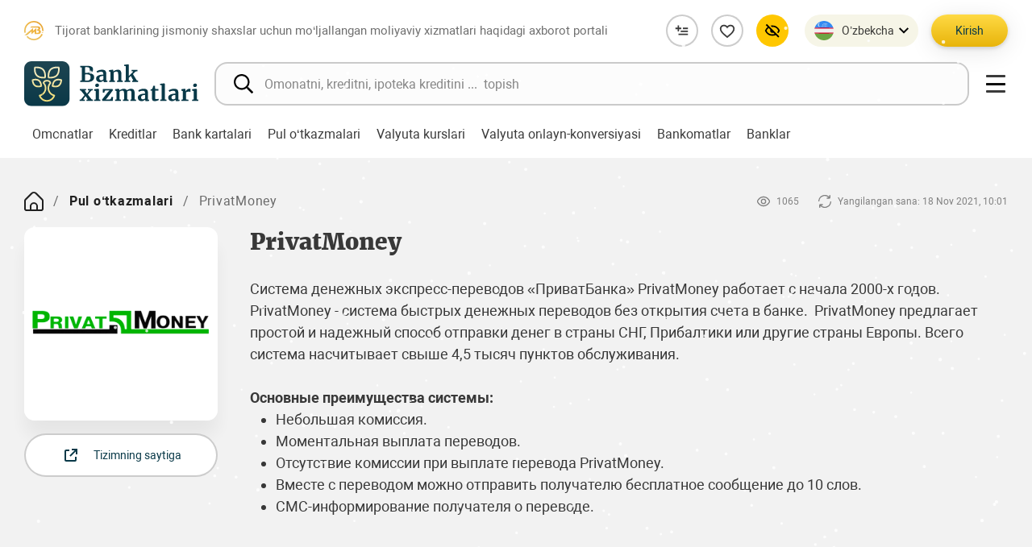

--- FILE ---
content_type: text/html; charset=UTF-8
request_url: https://bankxizmatlari.uz/uz/money-transfers/38322/
body_size: 21357
content:
<!DOCTYPE html>
<html class="no-js" lang="uz" data-site-dir="/uz/">
<head>
    <meta http-equiv="X-UA-Compatible" content="IE=edge">
        <meta name="viewport" content="width=device-width, initial-scale=1.0">
    <meta name="format-detection" content="telephone=no">

    <title>PrivatMoney - Tijorat banklarining jismoniy shaxslar uchun mo‘ljallangan moliyaviy xizmatlari haqidagi axborot portali</title>
    <link rel="icon" href="/favicon.ico?v1" type="image/x-icon">
    <link rel="shortcut icon" href="/favicon.ico?v1" type="image/x-icon">

    <link href="/bitrix/templates/main/css/jquery.reject-1.1.0.min.css" type="text/css" rel="stylesheet" data-skip-moving="true" />
                            
    
        <meta http-equiv="Content-Type" content="text/html; charset=UTF-8" />
<meta name="robots" content="index, follow" />
<meta name="keywords" content="banklar, bank xizmatlari, moliyaviy xizmatlar, mahsulotlar, omonatlar, depozitlar, kreditlar, bank kartalari, avtokreditlar, ipoteka, ipotеka krediti, mikroqarz, iste'mol, ta'lim, pul o‘tkazmasi, valyuta kursi, onlayn konversiya, bankomat" />
<meta name="description" content="Moliyaviy xizmatlar onlayn portali – bu iste'molchilarga tijorat banklarining dolzarb moliyaviy mahsulotlari bilan tanishib chiqish, xizmatlarni o‘z xohishiga ko‘ra saralab olish va ma'qul tanlovni amalga oshirish imkonini beruvchi elektron maydon. Mazkur portalda yaratilgan qulayliklar zarur moliyaviy xizmatni izlash jarayonini ancha yengillashtiradi." />
<script data-skip-moving="true">(function(w, d, n) {var cl = "bx-core";var ht = d.documentElement;var htc = ht ? ht.className : undefined;if (htc === undefined || htc.indexOf(cl) !== -1){return;}var ua = n.userAgent;if (/(iPad;)|(iPhone;)/i.test(ua)){cl += " bx-ios";}else if (/Windows/i.test(ua)){cl += ' bx-win';}else if (/Macintosh/i.test(ua)){cl += " bx-mac";}else if (/Linux/i.test(ua) && !/Android/i.test(ua)){cl += " bx-linux";}else if (/Android/i.test(ua)){cl += " bx-android";}cl += (/(ipad|iphone|android|mobile|touch)/i.test(ua) ? " bx-touch" : " bx-no-touch");cl += w.devicePixelRatio && w.devicePixelRatio >= 2? " bx-retina": " bx-no-retina";if (/AppleWebKit/.test(ua)){cl += " bx-chrome";}else if (/Opera/.test(ua)){cl += " bx-opera";}else if (/Firefox/.test(ua)){cl += " bx-firefox";}ht.className = htc ? htc + " " + cl : cl;})(window, document, navigator);</script>


<link href="/bitrix/js/ui/design-tokens/dist/ui.design-tokens.min.css?176917178023463" type="text/css"  rel="stylesheet" />
<link href="/bitrix/js/ui/fonts/opensans/ui.font.opensans.min.css?17691717802320" type="text/css"  rel="stylesheet" />
<link href="/bitrix/js/main/popup/dist/main.popup.bundle.min.css?176917178826589" type="text/css"  rel="stylesheet" />
<link href="/bitrix/js/altasib.errorsend/css/window.css?1769171785910" type="text/css"  rel="stylesheet" />
<link href="/bitrix/cache/css/s3/main/page_d35428f3054d54a343434cfea679633f/page_d35428f3054d54a343434cfea679633f_v1.css?17691724462720" type="text/css"  rel="stylesheet" />
<link href="/bitrix/cache/css/s3/main/template_924af8a892bc17591bc94a16230ac19f/template_924af8a892bc17591bc94a16230ac19f_v1.css?1769172195616869" type="text/css"  data-template-style="true" rel="stylesheet" />







<meta property="fb:app_id" content="" />
<meta property="og:title" content="PrivatMoney" />
<meta property="og:type" content="article" />
<meta property="og:url" content="https://bankxizmatlari.uz/uz/money-transfers/38322/" />
<meta property="og:image" content="https://bankxizmatlari.uz/upload/media/images/social.jpg" />
<meta property="og:site_name" content="Tijorat banklarining jismoniy shaxslar uchun mo&lsquo;ljallangan moliyaviy xizmatlari haqidagi axborot portali" />
<meta property="og:description" content="Moliyaviy xizmatlar onlayn portali &ndash; bu iste&#039;molchilarga tijorat banklarining dolzarb moliyaviy mahsulotlari bilan tanishib chiqish, xizmatlarni o&lsquo;z xohishiga ko&lsquo;ra saralab olish va ma&#039;qul tanlovni amalga oshirish imkonini beruvchi elektron maydon. Mazkur portalda yaratilgan qulayliklar zarur moliyaviy xizmatni izlash jarayonini ancha yengillashtiradi." />
<link rel="image_src" href="https://bankxizmatlari.uz/upload/media/images/social.jpg" />
</head>
<body class="lang-uz is-inner">
    <div id="panel"></div>


  <div class="root">


    <div class="special-settings">
      <div class="container special-panel-container">
        <div class="content">
          <div class="aa-block aaFontsize">
            <div class="fl-l">Размер:</div>
            <a class="aaFontsize-small a-current" data-aa-fontsize="small" href="#" title="Уменьшенный размер шрифта">A</a>
            <a class="aaFontsize-normal" href="#" data-aa-fontsize="normal" title="Нормальный размер шрифта">A</a>
            <a class="aaFontsize-big" data-aa-fontsize="big" href="#" title="Увеличенный размер шрифта">A</a>
          </div>
          <div class="aa-block aaColor">
            Цвет:
            <a class="aaColor-black a-current" data-aa-color="black" href="#" title="Черным по белому">
              <span>C</span>
            </a>
            <a class="aaColor-yellow" data-aa-color="yellow" href="#" title="Желтым по черному">
              <span>C</span>
            </a>
          </div>
          <div class="aa-block aaImage">
            Изображения
            <span class="aaImage-wrapper">
              <a class="aaImage-on a-current" data-aa-image="on" href="#">Вкл.</a>
              <a class="aaImage-off" data-aa-image="off" href="#">Выкл.</a>
            </span>
          </div>
          <span class="aa-block">
            <a href="/?set-aa=normal" data-aa-off="">
              <i class="icon icon-special-version"></i> Обычная версия сайта
            </a>
          </span>
        </div>
      </div><!-- .container special-panel-container -->
    </div>




    <header class="root__header header">

      <div class="header__top">
        <div class="container-fluid">
          <div class="header__top--wrap">
            <div class="header__name">
              <div class="header__name--icon">
                <img src="/bitrix/templates/main/mp/images/logo-cbu.svg" class="ico-svg" alt="">
              </div>
              <div class="header__name__text">Tijorat banklarining jismoniy shaxslar uchun mo‘ljallangan moliyaviy xizmatlari haqidagi axborot portali</div>
            </div>
            <a href="/uz/" class="header__logo header__logo--mobile">
              <img src="/bitrix/templates/main/mp/images/logo.svg" class="img-fluid" alt="">
            </a>
            <div class="header__buttons">
              <div class="header__buttons--item">
                <a href="/uz/compare/" class="btn-compare " title="Taqqoslash">
                  <i>
                    <svg class="ico-svg" viewBox="0 0 24 24" xmlns="http://www.w3.org/2000/svg">
                      <use xlink:href="/bitrix/templates/main/mp/images/sprites/sprite-icons.svg#list-plus" xmlns:xlink="http://www.w3.org/1999/xlink"></use>
                    </svg>
                  </i>
                  <span class="btn-compare-count js-compare-count" style="display: none"></span>
                </a>
              </div>
              <!--/.header__buttons--item -->
              <div class="header__buttons--item">
                <a href="/uz/favorites/" class="btn-favorite" title="Tanlanganlar">
                  <i>
                    <svg class="ico-svg" viewBox="0 0 24 24" xmlns="http://www.w3.org/2000/svg">
                      <use xlink:href="/bitrix/templates/main/mp/images/sprites/sprite-icons.svg#heart-outline" xmlns:xlink="http://www.w3.org/1999/xlink"></use>
                    </svg>
                  </i>
                  <span class="btn-favorite-count js-favorite-count" style="display: none"></span>
                </a>
              </div>
              <!--/.header__buttons--item -->
              <div class="header__buttons--item header__buttons--lg">
                <div class="header-special">
                  <button class="header-special__button" title="Maxsus imkoniyatlar">
                    <i>
                      <svg class="ico-svg" viewBox="0 0 24 24" xmlns="http://www.w3.org/2000/svg">
                        <use xlink:href="/bitrix/templates/main/mp/images/sprites/sprite-icons.svg#eye-off" xmlns:xlink="http://www.w3.org/1999/xlink"></use>
                      </svg>
                    </i>
                  </button>
                  <div class="header-special__dropdown">
                    <div class="header-special__content">
                      <a href="/?set-aa=special" class="header-special__item" id="specialversion" data-aa-on>
                        <i class="header-special__item--icon">
                          <svg class="ico-svg" viewBox="0 0 24 24" xmlns="http://www.w3.org/2000/svg">
                            <use xlink:href="/bitrix/templates/main/mp/images/sprites/sprite-icons.svg#eye-off" xmlns:xlink="http://www.w3.org/1999/xlink"></use>
                          </svg>
                        </i>
                        <span class="header-special__item--text">Zaif ko‘ruvchilar uchun</span>
                      </a>
                      <button class="header-special__item" style="display: none">
                        <i class="header-special__item--icon">
                          <svg class="ico-svg" viewBox="0 0 24 24" xmlns="http://www.w3.org/2000/svg">
                            <use xlink:href="/bitrix/templates/main/mp/images/sprites/sprite-icons.svg#sound-playing" xmlns:xlink="http://www.w3.org/1999/xlink"></use>
                          </svg>
                        </i>
                        <span class="header-special__item--text">Ovozli olib borish</span>
                      </button>
                      <a class="header-special__item btn-open-adaptive" href="/uz/money-transfers/38322/?mobile=Y">
                        <i class="header-special__item--icon">
                          <svg class="ico-svg" viewBox="0 0 24 24" xmlns="http://www.w3.org/2000/svg">
                            <use xlink:href="/bitrix/templates/main/mp/images/sprites/sprite-icons.svg#mobile-alt" xmlns:xlink="http://www.w3.org/1999/xlink"></use>
                          </svg>
                        </i>
                        <span class="header-special__item--text">Mobil talqin</span>
                      </a>
                    </div>
                  </div>
                </div>
                <!--/.header-special -->
              </div>
              <!--/.header__buttons--item -->
                
<div class="header__lng">
<div class="lng">
  <div class="lng__button">
    <div class="lng__button--active">
      <i>
        <svg class="ico-svg" viewBox="0 0 24 24" xmlns="http://www.w3.org/2000/svg">
          <use xlink:href="/bitrix/templates/main/mp/images/sprites/sprite-color.svg#lng-uzs" xmlns:xlink="http://www.w3.org/1999/xlink"></use>
        </svg>
      </i>
              <span>O’zbekcha</span>                            </div>
    <div class="lng__button--arrow">
      <svg class="ico-svg" viewBox="0 0 24 24" xmlns="http://www.w3.org/2000/svg">
        <use xlink:href="/bitrix/templates/main/mp/images/sprites/sprite-icons.svg#chevron-down" xmlns:xlink="http://www.w3.org/1999/xlink"></use>
      </svg>
    </div>
  </div>
  <!--/.lng__button -->
  <div class="lng__content js-lang-menu">
          <a href="/uz/money-transfers/" data-lang="uz" class="lng__content--item active" data-lng="O’zbekcha">
      <i>
        <svg class="ico-svg" viewBox="0 0 24 24" xmlns="http://www.w3.org/2000/svg">
          <use xlink:href="/bitrix/templates/main/mp/images/sprites/sprite-color.svg#lng-uzs" xmlns:xlink="http://www.w3.org/1999/xlink"></use>
        </svg>
      </i>
      <span>O’zbekcha</span>
    </a>
          <a href="/oz/money-transfers/" data-lang="oz" class="lng__content--item" data-lng="Ўзбекча">
      <i>
        <svg class="ico-svg" viewBox="0 0 24 24" xmlns="http://www.w3.org/2000/svg">
          <use xlink:href="/bitrix/templates/main/mp/images/sprites/sprite-color.svg#lng-uzs" xmlns:xlink="http://www.w3.org/1999/xlink"></use>
        </svg>
      </i>
      <span>Ўзбекча</span>
    </a>
          <a href="/ru/money-transfers/" data-lang="ru" class="lng__content--item" data-lng="На русском">
      <i>
        <svg class="ico-svg" viewBox="0 0 24 24" xmlns="http://www.w3.org/2000/svg">
          <use xlink:href="/bitrix/templates/main/mp/images/sprites/sprite-color.svg#lng-russia" xmlns:xlink="http://www.w3.org/1999/xlink"></use>
        </svg>
      </i>
      <span>На русском</span>
    </a>
          <!--/.lng__content--item -->
  </div>
  <!--/.lng__content -->
</div>
<!--/.lng -->
</div>



              <!--/.header__lng -->
              <div class="header__auth">
                <div class="header__auth--mobile">
                  <button type="button" class="header__user" data-toggle="modal" data-target="#auth-modal">
                    <svg class="ico-svg" viewBox="0 0 24 24" xmlns="http://www.w3.org/2000/svg">
                      <use xlink:href="/bitrix/templates/main/mp/images/sprites/sprite-icons.svg#user-circle" xmlns:xlink="http://www.w3.org/1999/xlink"></use>
                    </svg>
                  </button>
                </div>
                <div class="header__auth--desktop">
                                            <button type="button" class="btn btn-primary" data-toggle="modal" data-target="#auth-modal">Kirish</button>
                                                            </div>
              </div>
              <!--/.header__auth -->
              <div class="header__hamburger header__hamburger--mobile">
                <button type="button" class="hamburger nav-toggle">
                  <span class="hamburger__bar hamburger__bar--01"></span>
                  <span class="hamburger__bar hamburger__bar--02"></span>
                  <span class="hamburger__bar hamburger__bar--03"></span>
                  <span class="hamburger__bar hamburger__bar--04"></span>
                </button>
              </div>
              <!--/.header__hamburger -->
            </div>
            <!--/.header__buttons -->
          </div>
          <!--/.header__top--wrap -->
        </div>
      </div>
      <!--/.header__top -->

      <div class="header__main">
        <div class="container-fluid">
          <div class="header__main--wrap">
            <a href="/uz/" class="header__logo header__logo--desktop">
              <img src="/bitrix/templates/main/mp/images/logo.svg" class="img-fluid" alt="">
            </a>
            
<div class="header__search">
    <div class="field field--icon">
        <form action="/uz/search/index.php" class="form">
            <input type="text" name="q" maxlength="100" class="field__input" placeholder="Omonatni, kreditni, ipoteka kreditini ...  topish" autocomplete="off">
            <div class="field__icon">
                <svg class="ico-svg" viewBox="0 0 512 512" xmlns="http://www.w3.org/2000/svg">
                    <use xlink:href="/bitrix/templates/main/mp/images/sprites/sprite-icons.svg#search" xmlns:xlink="http://www.w3.org/1999/xlink"></use>
                </svg>
            </div>
        </form>
    </div>
</div>


            

            <div class="header__hamburger header__hamburger--desktop">
              <button type="button" class="hamburger nav-toggle">
                <span class="hamburger__bar hamburger__bar--01"></span>
                <span class="hamburger__bar hamburger__bar--02"></span>
                <span class="hamburger__bar hamburger__bar--03"></span>
                <span class="hamburger__bar hamburger__bar--04"></span>
              </button>
            </div>
          </div>
        </div>
        <!--/.container -->
      </div>
      <!--/.header__main -->

    </header>
    <!--/.header -->

      

    
        <nav class="header-nav">
      <div class="container-fluid">
        <div class="swiper header-nav__main">
          <div class="swiper-wrapper">

                            
                


              
              <div class="swiper-slide">
                  <div class="header-nav__elem">
                      <a href="/uz/deposits/" class="header-nav__item " data-title="Omonatlar">
                          <span>Omonatlar</span>
                      </a>
                      <ul class="header-nav__second">

                                
              


                
                            
                


              
                  
                                                <li><a href="/uz/deposits/filter/currency_uz-is-uzs/apply/"><span>Milliy valyutadagi omonatlar</span></a></li>
                      
                  
              


                
                            
                


              
                  
                                                <li><a href="/uz/deposits/filter/currency_uz-is-usd/apply/"><span>Xorijiy valyutadagi omonatlar</span></a></li>
                      
                  
              


                
                            
                                                            </ul></div><!-- .header-nav__elem --></div><!-- .swiper-slide -->                                    


              
              <div class="swiper-slide">
                  <div class="header-nav__elem">
                      <a href="/uz/loans/" class="header-nav__item " data-title="Kreditlar">
                          <span>Kreditlar</span>
                      </a>
                      <ul class="header-nav__second">

                                
              


                
                            
                


              
                  
                                                <li><a href="/uz/loans/avto/"><span>Avtokredit</span></a></li>
                      
                  
              


                
                            
                


              
                  
                                                <li><a href="/uz/loans/ipoteka/"><span>Ipoteka krediti</span></a></li>
                      
                  
              


                
                            
                


              
                  
                                                <li><a href="/uz/loans/microloan/"><span>Mikroqarz</span></a></li>
                      
                  
              


                
                            
                


              
                  
                                                <li><a href="/uz/loans/educational/"><span>Ta’lim krediti</span></a></li>
                      
                  
              


                
                            
                


              
                  
                                                <li><a href="/uz/loans/consumer-loan/"><span>Iste’mol krediti</span></a></li>
                      
                  
              


                
                            
                                                            </ul></div><!-- .header-nav__elem --></div><!-- .swiper-slide -->                                    


              
              <div class="swiper-slide">
                  <div class="header-nav__elem">
                      <a href="/uz/cards/" class="header-nav__item " data-title="Bank kartalari">
                          <span>Bank kartalari</span>
                      </a>
                      <ul class="header-nav__second">

                                
              


                
                            
                


              
                  
                                                <li><a href="/uz/cards/filter/currency_uz-is-uzs/apply/"><span>Milliy valyutada</span></a></li>
                      
                  
              


                
                            
                


              
                  
                                                <li><a href="/uz/cards/filter/currency_uz-is-usd/apply/"><span>Xorijiy valyutada</span></a></li>
                      
                  
              


                
                            
                                                            </ul></div><!-- .header-nav__elem --></div><!-- .swiper-slide -->                                    


              
                  
                                                <div class="swiper-slide">
                              <div class="header-nav__elem">
                                  <a href="/uz/money-transfers/" class="header-nav__item active" data-title="Pul o‘tkazmalari">
                                      <span>Pul o‘tkazmalari</span>
                                  </a>
                              </div><!-- .header-nav__elem -->
                          </div>
                                                
                  
              


                
                            
                


              
                  
                                                <div class="swiper-slide">
                              <div class="header-nav__elem">
                                  <a href="/uz/rates/" class="header-nav__item" data-title="Valyuta kurslari">
                                      <span>Valyuta kurslari</span>
                                  </a>
                              </div><!-- .header-nav__elem -->
                          </div>
                                                
                  
              


                
                            
                


              
                  
                                                <div class="swiper-slide">
                              <div class="header-nav__elem">
                                  <a href="/uz/conversion/" class="header-nav__item" data-title="Valyuta onlayn-konversiyasi">
                                      <span>Valyuta onlayn-konversiyasi</span>
                                  </a>
                              </div><!-- .header-nav__elem -->
                          </div>
                                                
                  
              


                
                            
                


              
                  
                                                <div class="swiper-slide">
                              <div class="header-nav__elem">
                                  <a href="/uz/atms/" class="header-nav__item" data-title="Bankomatlar">
                                      <span>Bankomatlar</span>
                                  </a>
                              </div><!-- .header-nav__elem -->
                          </div>
                                                
                  
              


                
                            
                


              
                  
                                                <div class="swiper-slide">
                              <div class="header-nav__elem">
                                  <a href="/uz/banks/" class="header-nav__item" data-title="Banklar">
                                      <span>Banklar</span>
                                  </a>
                              </div><!-- .header-nav__elem -->
                          </div>
                                                
                  
              


                
            
              

            


          </div><!-- .swiper-wrapper -->
        </div><!-- .swiper header-nav__main -->
      </div><!-- .container-fluid -->
    </nav><!-- .header-nav -->
    <!--/.header-nav -->
    
    
    <nav class="root__nav nav-main">
      <div class="nav-main__wrap custom-scroll">
        <div class="container-fluid">

              <div class="nav-main__lng js-lang-menu">
		<a href="/uz/money-transfers/" data-lang="uz" class="nav-main__lng--item active" data-lng="O’zbekcha">
	  <i>
		<svg class="ico-svg" viewBox="0 0 24 24" xmlns="http://www.w3.org/2000/svg">
		  <use xlink:href="/bitrix/templates/main/mp/images/sprites/sprite-color.svg#lng-uzs" xmlns:xlink="http://www.w3.org/1999/xlink"></use>
		</svg>
	  </i>
	  <span>O’zbekcha</span>
	</a>
	<!--/.lng__content--item -->
		<a href="/oz/money-transfers/" data-lang="oz" class="nav-main__lng--item" data-lng="Ўзбекча">
	  <i>
		<svg class="ico-svg" viewBox="0 0 24 24" xmlns="http://www.w3.org/2000/svg">
		  <use xlink:href="/bitrix/templates/main/mp/images/sprites/sprite-color.svg#lng-uzs" xmlns:xlink="http://www.w3.org/1999/xlink"></use>
		</svg>
	  </i>
	  <span>Ўзбекча</span>
	</a>
	<!--/.lng__content--item -->
		<a href="/ru/money-transfers/" data-lang="ru" class="nav-main__lng--item" data-lng="На русском">
	  <i>
		<svg class="ico-svg" viewBox="0 0 24 24" xmlns="http://www.w3.org/2000/svg">
		  <use xlink:href="/bitrix/templates/main/mp/images/sprites/sprite-color.svg#lng-russia" xmlns:xlink="http://www.w3.org/1999/xlink"></use>
		</svg>
	  </i>
	  <span>На русском</span>
	</a>
	<!--/.lng__content--item -->
	  </div><!-- /.nav-main__lng -->


          <div class="nav-main__main">
              

    
    

                            
                


              

                  <div class="nav-main__group">
                      <a href="/uz/deposits/" class="nav-main__title nav-group-toggle ">
                          <span class="nav-main__title--text">Omonatlar</span>
                          <i class="nav-main__title--icon">
                              <svg class="ico-svg" viewBox="0 0 24 24" xmlns="http://www.w3.org/2000/svg">
                                  <use xlink:href="/bitrix/templates/main/mp/images/sprites/sprite-icons.svg#chevron-big-down" xmlns:xlink="http://www.w3.org/1999/xlink"></use>
                              </svg>
                          </i>
                      </a><!-- /.nav-main__title -->
                      <ul class="nav-main__collapse">


                  
              


                
                            
                


              
                  
                                                <li class="nav-main__collapse--item"><a href="/uz/deposits/filter/currency_uz-is-uzs/apply/" class="nav-main__collapse--link">Milliy valyutadagi omonatlar</a></li>
                      
                  
              


                
                            
                


              
                  
                                                <li class="nav-main__collapse--item"><a href="/uz/deposits/filter/currency_uz-is-usd/apply/" class="nav-main__collapse--link">Xorijiy valyutadagi omonatlar</a></li>
                      
                  
              


                
                            
                                                            </ul></div><!-- .nav-main__group -->                                    


              

                  <div class="nav-main__group">
                      <a href="/uz/loans/" class="nav-main__title nav-group-toggle ">
                          <span class="nav-main__title--text">Kreditlar</span>
                          <i class="nav-main__title--icon">
                              <svg class="ico-svg" viewBox="0 0 24 24" xmlns="http://www.w3.org/2000/svg">
                                  <use xlink:href="/bitrix/templates/main/mp/images/sprites/sprite-icons.svg#chevron-big-down" xmlns:xlink="http://www.w3.org/1999/xlink"></use>
                              </svg>
                          </i>
                      </a><!-- /.nav-main__title -->
                      <ul class="nav-main__collapse">


                  
              


                
                            
                


              
                  
                                                <li class="nav-main__collapse--item"><a href="/uz/loans/avto/" class="nav-main__collapse--link">Avtokredit</a></li>
                      
                  
              


                
                            
                


              
                  
                                                <li class="nav-main__collapse--item"><a href="/uz/loans/ipoteka/" class="nav-main__collapse--link">Ipoteka krediti</a></li>
                      
                  
              


                
                            
                


              
                  
                                                <li class="nav-main__collapse--item"><a href="/uz/loans/microloan/" class="nav-main__collapse--link">Mikroqarz</a></li>
                      
                  
              


                
                            
                


              
                  
                                                <li class="nav-main__collapse--item"><a href="/uz/loans/educational/" class="nav-main__collapse--link">Ta’lim krediti</a></li>
                      
                  
              


                
                            
                


              
                  
                                                <li class="nav-main__collapse--item"><a href="/uz/loans/consumer-loan/" class="nav-main__collapse--link">Iste’mol krediti</a></li>
                      
                  
              


                
                            
                                                            </ul></div><!-- .nav-main__group -->                                    


              

                  <div class="nav-main__group">
                      <a href="/uz/cards/" class="nav-main__title nav-group-toggle ">
                          <span class="nav-main__title--text">Bank kartalari</span>
                          <i class="nav-main__title--icon">
                              <svg class="ico-svg" viewBox="0 0 24 24" xmlns="http://www.w3.org/2000/svg">
                                  <use xlink:href="/bitrix/templates/main/mp/images/sprites/sprite-icons.svg#chevron-big-down" xmlns:xlink="http://www.w3.org/1999/xlink"></use>
                              </svg>
                          </i>
                      </a><!-- /.nav-main__title -->
                      <ul class="nav-main__collapse">


                  
              


                
                            
                


              
                  
                                                <li class="nav-main__collapse--item"><a href="/uz/cards/filter/currency_uz-is-uzs/apply/" class="nav-main__collapse--link">Milliy valyutada</a></li>
                      
                  
              


                
                            
                


              
                  
                                                <li class="nav-main__collapse--item"><a href="/uz/cards/filter/currency_uz-is-usd/apply/" class="nav-main__collapse--link">Xorijiy valyutada</a></li>
                      
                  
              


                
                            
                                                            </ul></div><!-- .nav-main__group -->                                    


              
                  
                      
                              <div class="nav-main__group">
                                  <a href="/uz/money-transfers/" class="nav-main__title active" data-title="Pul o‘tkazmalari">
                                      <span class="nav-main__title--text">Pul o‘tkazmalari</span>
                                  </a>
                              </div><!-- /.nav-main__group -->

                                                
                  
              


                
                            
                


              
                  
                      
                              <div class="nav-main__group">
                                  <a href="/uz/rates/" class="nav-main__title" data-title="Valyuta kurslari">
                                      <span class="nav-main__title--text">Valyuta kurslari</span>
                                  </a>
                              </div><!-- /.nav-main__group -->

                                                
                  
              


                
                            
                


              
                  
                      
                              <div class="nav-main__group">
                                  <a href="/uz/conversion/" class="nav-main__title" data-title="Valyuta onlayn-konversiyasi">
                                      <span class="nav-main__title--text">Valyuta onlayn-konversiyasi</span>
                                  </a>
                              </div><!-- /.nav-main__group -->

                                                
                  
              


                
                            
                


              
                  
                      
                              <div class="nav-main__group">
                                  <a href="/uz/atms/" class="nav-main__title" data-title="Bankomatlar">
                                      <span class="nav-main__title--text">Bankomatlar</span>
                                  </a>
                              </div><!-- /.nav-main__group -->

                                                
                  
              


                
                            
                


              
                  
                      
                              <div class="nav-main__group">
                                  <a href="/uz/banks/" class="nav-main__title" data-title="Banklar">
                                      <span class="nav-main__title--text">Banklar</span>
                                  </a>
                              </div><!-- /.nav-main__group -->

                                                
                  
              


                
                            
                


              
                  
                      
                              <div class="nav-main__group">
                                  <a href="/uz/compare/" class="nav-main__title" data-title="Taqqoslash">
                                      <span class="nav-main__title--text">Taqqoslash</span>
                                  </a>
                              </div><!-- /.nav-main__group -->

                                                
                  
              


                
                            
                


              
                  
                      
                              <div class="nav-main__group">
                                  <a href="/uz/personal/favorites/" class="nav-main__title" data-title="Tanlanganlar">
                                      <span class="nav-main__title--text">Tanlanganlar</span>
                                  </a>
                              </div><!-- /.nav-main__group -->

                                                
                  
              


                
                            
                


              
                  
                      
                              <div class="nav-main__group">
                                  <a href="https://finlit.uz/uz/training/glossary/" class="nav-main__title" data-title="Lug‘at">
                                      <span class="nav-main__title--text">Lug‘at</span>
                                  </a>
                              </div><!-- /.nav-main__group -->

                                                
                  
              


                
                            
                


              
                  
                      
                              <div class="nav-main__group">
                                  <a href="https://finlit.uz/uz/training/video/" class="nav-main__title" data-title="Video">
                                      <span class="nav-main__title--text">Video</span>
                                  </a>
                              </div><!-- /.nav-main__group -->

                                                
                  
              


                
                            
                


              
                  
                      
                              <div class="nav-main__group">
                                  <a href="https://finlit.uz/uz/services/calculators/" class="nav-main__title" data-title="Depozit va kredit kalkulyatorlari">
                                      <span class="nav-main__title--text">Depozit va kredit kalkulyatorlari</span>
                                  </a>
                              </div><!-- /.nav-main__group -->

                                                
                  
              


                
                            
                


              
                  
                      
                              <div class="nav-main__group">
                                  <a href="https://finlit.uz/uz/services/question_answer/" class="nav-main__title" data-title="Ko‘p beriladigan savollar">
                                      <span class="nav-main__title--text">Ko‘p beriladigan savollar</span>
                                  </a>
                              </div><!-- /.nav-main__group -->

                                                
                  
              


                
            
              

            



    
    
              <ul class="nav-main__second">
    <li class="nav-main__second--item"><a href="/uz/about/" class="nav-main__second--link">Loyiha haqida</a></li>
    <li class="nav-main__second--item"><a href="/uz/press_center/news/" class="nav-main__second--link">Yangiliklar</a></li>
    <li class="nav-main__second--item"><a href="/uz/contacts/" class="nav-main__second--link">Qayta aloqa</a></li>
    <li class="nav-main__second--item"><a href="/uz/search/" class="nav-main__second--link">Izlash</a></li>
    <li class="nav-main__second--item"><a href="/uz/map/" class="nav-main__second--link">Sayt xaritasi</a></li>
</ul>
          </div>

        </div>
      </div><!-- /.nav-main__wrap -->
    </nav><!-- /.nav -->



        

  <!-- Add favorite -->
  <div class="position-fixed bottom-0 right-0 p-3" style="z-index: 100; right: 0; bottom: 0;">
    <div id="toastAddFavourites" class="toast hide" role="alert" aria-live="assertive" aria-atomic="true" data-delay="2000">
      <div class="toast-header justify-content-between">
        <div class="toast-header__icon">
          <svg class="ico-svg" viewBox="0 0 24 24" xmlns="http://www.w3.org/2000/svg">
            <use xlink:href="/bitrix/templates/main/mp/images/sprites/sprite-icons.svg#heart-outline" xmlns:xlink="http://www.w3.org/1999/xlink"></use>
          </svg>
        </div>
        <div class="toast-header__right d-flex align-items-center">
          <small>Hoziroq</small>
          <button type="button" class="ml-3 close" data-dismiss="toast" aria-label="Close">
            <span aria-hidden="true">&times;</span>
          </button>
        </div>
      </div>
      <div class="toast-body">
              </div>
    </div>
  </div>

  <!-- Add favorite 1 -->
  <div class="position-fixed bottom-0 right-0 p-3" style="z-index: 100; right: 0; bottom: 0;">
    <div id="toastAddCompare" class="toast hide" role="alert" aria-live="assertive" aria-atomic="true" data-delay="2000">
      <div class="toast-header justify-content-between">
        <div class="toast-header__icon">
          <svg class="ico-svg" viewBox="0 0 24 24" xmlns="http://www.w3.org/2000/svg">
            <use xlink:href="/bitrix/templates/main/mp/images/sprites/sprite-icons.svg#favorite" xmlns:xlink="http://www.w3.org/1999/xlink"></use>
          </svg>
        </div>
        <div class="toast-header__right d-flex align-items-center">
          <small>Hoziroq</small>
          <button type="button" class="ml-3 close" data-dismiss="toast" aria-label="Close">
            <span aria-hidden="true">&times;</span>
          </button>
        </div>
      </div>
      <div class="toast-body">
              </div>
    </div>
  </div>





<div class="bx-system-auth-form">


    
<div class="_top-auth-form">

  <div class="modal fade" id="auth-modal" tabindex="-1" aria-labelledby="auth-modal-label" aria-hidden="true">
    <div class="modal-dialog modal-dialog-centered">
      <div class="modal-content auth">

        <div class="modal-body auth__body">
          <button type="button" class="modal-close auth__close" data-dismiss="modal" aria-label="Close"></button>
          <div class="auth__main">
            <div class="auth__header">Авторизация на сайте</div>
            <div class="auth__form">


                <form name="system_auth_form6zOYVN" method="post" target="_top" action="/uz/money-transfers/38322/?login=yes">
                                    <input type="hidden" name="backurl" value="/uz/money-transfers/38322/" />
                                                    <input type="hidden" name="AUTH_FORM" value="Y" />
                    <input type="hidden" name="TYPE" value="AUTH" />


                <div class="form-group">
                  <div class="input-field input-field--icon">
                                        <input type="text" class="custom-input__field ym-disable-keys" id="form-input-login" placeholder="Login" name="USER_LOGIN" maxlength="50" value="" size="17" />
                    <div class="input-field__icon">
                      <svg class="ico-svg" viewBox="0 0 24 24" xmlns="http://www.w3.org/2000/svg">
                        <use xlink:href="/bitrix/templates/main/mp/images/sprites/sprite-icons.svg#user" xmlns:xlink="http://www.w3.org/1999/xlink"></use>
                      </svg>
                    </div>
                  </div>
                </div>
                <!--/.form-group -->
                <div class="form-group">
                  <div class="input-field input-field--icon">
                                        <input type="password" name="USER_PASSWORD" maxlength="50" size="17" class="custom-input__field ym-disable-keys" id="form-input-pass" placeholder="Parol" />
                    <div class="input-field__icon">
                      <svg class="ico-svg" viewBox="0 0 24 24" xmlns="http://www.w3.org/2000/svg">
                        <use xlink:href="/bitrix/templates/main/mp/images/sprites/sprite-icons.svg#key" xmlns:xlink="http://www.w3.org/1999/xlink"></use>
                      </svg>
                    </div>
                  </div>
                </div>
                <!--/.form-group -->
                <div class="form-group">
                  <div class="form-justify">
                                        <div class="form-justify__item">
                      <label class="custom-switch" role="button" for="USER_REMEMBER_frm" title="Yodda saqlamoq meni shuning bilan kompyuterda">
                        <span class="custom-switch__wrap">
                                                    <input type="checkbox" class="custom-switch__input" id="USER_REMEMBER_frm" name="USER_REMEMBER" value="Y" checked>
                          <span class="custom-switch__toggle"></span>
                          <span class="custom-switch__label">Meni saqlab qolish</span>
                        </span>
                      </label>
                    </div>
                                        <div class="form-justify__item">
                      <a href="/uz/auth/?forgot_password=yes&amp;backurl=%2Fuz%2Fmoney-transfers%2F38322%2F" class="auth__link">Parolni unutdingizmi?</a>
                    </div>
                  </div>
                </div>
                <!--/.form-group -->

                    

                <div class="form-group">
                  <div class="btn-wrap">
                    <button class="btn btn-primary btn-icon" name="Login" value="Kirmoq">
                      <span>Kirmoq</span>
                      <i>
                        <svg class="ico-svg" viewBox="0 0 24 24" xmlns="http://www.w3.org/2000/svg">
                          <use xlink:href="/bitrix/templates/main/mp/images/sprites/sprite-icons.svg#arrow-right" xmlns:xlink="http://www.w3.org/1999/xlink"></use>
                        </svg>
                      </i>
                    </button>
                  </div>
                </div>
                <!--/.form-group -->




                    


                    

                    
                    

                    
                    

                    

                    
                    
                    
                    
                    
                </form>





                
                

            </div>
            <!--/.auth__form -->

                      </div>
          <!--/.auth__main -->

                        <noindex>
                <div class="auth__reg">
                    <div class="auth__reg--button">
                        <a href="/uz/auth/?register=yes&amp;backurl=%2Fuz%2Fmoney-transfers%2F38322%2F" rel="nofollow" class="btn btn-outline-primary">Registratsiya</a>
                    </div>
                    <div class="auth__reg--text">Portalda ro‘yxatdan o‘tganingizdan so‘ng, sizda tanlangan xizmatlar ro‘yxatini saqlab qo‘yish va boshqa imkoniyatlar mavjud bo‘ladi.</div>
                </div>
            </noindex>
            
        </div>
        <!--/.auth -->



      </div><!-- .modal-content -->
    </div><!-- .modal-dialog -->
  </div><!-- .modal -->










    
</div><!-- .top-auth-form -->

</div><!-- .bx-system-auth-form -->
  <!-- Wizard -->
  <div class="modal fade" id="wizard-modal" tabindex="-1" aria-labelledby="wizard-modal" aria-hidden="true">
    <div class="modal-dialog modal-dialog-centered wizard">
      <div class="modal-content wizard__content">
        <button type="button" class="modal-close" data-dismiss="modal" aria-label="Close"></button>
        <div class="wizard__body js-choice-changer">

        </div>
      </div>
    </div>
  </div>





    <div class="root__heading heading">
      <div class="container">
        <div class="container-wrapper">
          <div class="heading__bar">
              <ul class="breadcrumbs"><li class="breadcrumbs__item" itemscope="itemscope" itemtype="http://data-vocabulary.org/Breadcrumb"><a class="breadcrumbs__home" href="/uz/" title="Go to the landing page"><svg class="ico-svg" viewBox="0 0 24 24" xmlns="http://www.w3.org/2000/svg"><use xlink:href="/bitrix/templates/main/mp/images/sprites/sprite-icons.svg#home" xmlns:xlink="http://www.w3.org/1999/xlink"></use></svg></a></li><li class="breadcrumbs__item" itemscope="itemscope" itemtype="http://data-vocabulary.org/Breadcrumb"><a itemprop="url" href="/uz/money-transfers/" title="Pul o‘tkazmalari">Pul o‘tkazmalari</a></li><li class="breadcrumbs__item" itemscope="itemscope" itemtype="http://data-vocabulary.org/Breadcrumb">PrivatMoney</li></ul>                        <ul class="heading__meta">
              <li>
                      <div class="info-item">
        <i class="info-item__icon"><svg class="ico-svg" viewBox="0 0 24 24" xmlns="http://www.w3.org/2000/svg"><use xlink:href="/bitrix/templates/main/mp/images/sprites/sprite-icons.svg#fi-rr-eye" xmlns:xlink="http://www.w3.org/1999/xlink"></use></svg></i>
        <span class="info-item__text js-ppcs" id="pc-ppc">
            <!--'start_frame_cache_pc-ppc'-->                1065            <!--'end_frame_cache_pc-ppc'-->        </span>
    </div>
              </li>
              <li>
                      <div class="info-item">
        <i class="info-item__icon"><svg class="ico-svg" viewBox="0 0 24 24" xmlns="http://www.w3.org/2000/svg"><use xlink:href="/bitrix/templates/main/mp/images/sprites/sprite-icons.svg#fi-rr-refresh" xmlns:xlink="http://www.w3.org/1999/xlink"></use></svg></i>
        <span class="info-item__text js-pdus" id="pc-pdus">
            <!--'start_frame_cache_pc-pdus'-->                Yangilangan sana: 18 Nov 2021, 10:01            <!--'end_frame_cache_pc-pdus'-->        </span>
    </div>
              </li>
                          </ul>
          </div><!-- .heading__bar -->

                        <h1 class="heading__title"></h1>
          
            <div class="heading__main">
	<div class="heading__top">
	  <div class="heading__about">
		<h1 class="heading__about--title">PrivatMoney</h1>
		  	  </div><!-- .heading__about -->
	  <div class="heading__actions">
		<ul class="heading__helpers">
		  <li>
			      <div class="info-item">
        <i class="info-item__icon"><svg class="ico-svg" viewBox="0 0 24 24" xmlns="http://www.w3.org/2000/svg"><use xlink:href="/bitrix/templates/main/mp/images/sprites/sprite-icons.svg#fi-rr-eye" xmlns:xlink="http://www.w3.org/1999/xlink"></use></svg></i>
        <span class="info-item__text js-ppcs" id="pc-ppc">
                            1066                    </span>
    </div>
					  </li>
		  <li>
			      <div class="info-item">
        <i class="info-item__icon"><svg class="ico-svg" viewBox="0 0 24 24" xmlns="http://www.w3.org/2000/svg"><use xlink:href="/bitrix/templates/main/mp/images/sprites/sprite-icons.svg#fi-rr-refresh" xmlns:xlink="http://www.w3.org/1999/xlink"></use></svg></i>
        <span class="info-item__text js-pdus" id="pc-pdus">
                            Yangilangan sana: 18 Nov 2021, 10:01                    </span>
    </div>
					  </li>
		  <li>
			<a href="?print=Y" class="btn-print">
			  <i>
				<svg class="ico-svg" viewBox="0 0 24 24" xmlns="http://www.w3.org/2000/svg">
				  <use xlink:href="/bitrix/templates/main/mp/images/sprites/sprite-icons.svg#fi-rr-print" xmlns:xlink="http://www.w3.org/1999/xlink"></use>
				</svg>
			  </i>
			</a>
		  </li>
		</ul><!-- .heading__helpers -->
			  </div><!-- .heading__actions -->
	        <a href="/uz/money-transfers/" class="heading__back js-btn-back">
		<i>
		  <svg class="ico-svg" viewBox="0 0 24 24" xmlns="http://www.w3.org/2000/svg">
			<use xlink:href="/bitrix/templates/main/mp/images/sprites/sprite-icons.svg#chevron-right" xmlns:xlink="http://www.w3.org/1999/xlink"></use>
		  </svg>
		</i>
	  </a>
	  	</div><!-- .heading__top -->
	<div class="heading__media">
	  <div class="heading__media--image media-radius">
		<img src="/upload/iblock/ee3/c7s7cjx5vdiysd1rctf1jo2f0cekkbnl/privatmoney.png" class="img-fluid" alt="">
	  </div>
	  	  	  <div class="heading__media--button">
		<a href="http://privat.money/" class="btn btn-outline-primary btn-icon">
		  <i>
			<svg class="ico-svg" viewBox="0 0 20 20" xmlns="http://www.w3.org/2000/svg">
			  <use xlink:href="/bitrix/templates/main/mp/images/sprites/sprite-icons.svg#external_link" xmlns:xlink="http://www.w3.org/1999/xlink"></use>
			</svg>
		  </i>
		  <span>Tizimning saytiga</span>
		</a>
	  </div>
	  	</div><!-- .heading__media -->
	<div class="heading__content">
		<div class="heading__text">
							Система денежных экспресс-переводов «ПриватБанка» PrivatMoney работает с начала 2000-х годов. PrivatMoney - система быстрых денежных переводов без открытия счета в банке.&nbsp; PrivatMoney предлагает простой и надежный способ отправки денег в страны СНГ, Прибалтики или другие страны Европы. Всего система насчитывает свыше 4,5 тысяч пунктов обслуживания.<br>
 <br>
 <b>Основные преимущества системы:</b><br>
<ul>
	<li>Небольшая комиссия.</li>
	<li>Моментальная выплата переводов.</li>
	<li>Отсутствие комиссии при выплате перевода PrivatMoney.</li>
	<li>Вместе с переводом можно отправить получателю бесплатное сообщение до 10 слов.</li>
	<li>СМС-информирование получателя о переводе.</li>
</ul>					</div>
	</div><!-- .heading__content -->
  </div><!-- .heading__main -->

<div class="pc-langs" style="display: none;">
		<div class="js-lang-elements">
					На русском: <a href="/ru/money-transfers/38322/" data-lang="ru">PrivatMoney - RU</a><br>
					O’zbekcha: <a href="/uz/money-transfers/38322/" data-lang="uz">PrivatMoney - UZ</a><br>
					Ўзбекча: <a href="/oz/money-transfers/38322/" data-lang="oz">PrivatMoney - OZ</a><br>
			</div>
	</div>













        </div>
      </div>
        		
		
    </div><!-- .root__heading -->



		<div id="compareList9J9wbd" class="bx_catalog-compare-list fix top left " style="display: none;"><!--'start_frame_cache_compareList9J9wbd'--><!--'end_frame_cache_compareList9J9wbd'--></div>
        






    <section class="root__main root__main--content main">
      <div class="container">
        <div class="container-wrapper">
                        
                      <div class="mb-40">
            <div class="h2 text-center">O‘tkazma qanday jo‘natiladi</div>
            Для отправки денежного перевода потребуется:<br>
<ul>
	<li>оригинал документа, удостоверяющий личность для всех клиентов;</li>
	<li>данные о сумме перевода и получателе;&nbsp;</li>
	<li>при отправлении перевода ему присваивается уникальный номер;&nbsp;</li>
	<li>данные реквизиты вместе с суммой денежного перевода необходимо сообщить получателю вашего денежного перевода.</li>
</ul>          </div>
                           <div class="mb-40">
            <div class="h2 text-center">O‘tkazma qanday olinadi</div>
            Для получения денежного перевода потребуется:<br>
<ul>
	<li>документ, удостоверяющий личность,</li>
	<li>контрольный номер перевода (сообщается при отправке),</li>
	<li>а также данные о сумме и валюте перевода и Ф.И.О. отправителя.</li>
	<li>Получить денежный перевод наличными можно в отделении банка, сотрудничающего с системой PrivatMoney.</li>
</ul>          </div>
                           <div class="mb-40">
            <div class="h2 text-center">O‘tkazma uchun хizmat haqi</div>
            В зависимости от валюты и суммы перевода комиссия может меняться.          </div>
            






        </div>
      </div>
    </section>



    <section class="bottom-section">
      <div class="container">
        <div class="container-wrapper">

            
        

  <div class="articles">
    <div class="articles__header">Tematik maqolalar</div><!-- .articles__header -->
    <div class="articles__main">
      <div class="swiper articles__slider articles-slider">
        <div class="swiper-wrapper">
                    <div class="swiper-slide">
                        <a href="https://finlit.uz/uz/articles/payments-and-transfers/qr-code/" class="info-post">
                            <div class="info-post__media">
                <img src="https://finlit.uz/upload/iblock/96e/01.jpg" alt="https://finlit.uz/upload/iblock/96e/01.jpg" class="img-fluid">
              </div>
              <!--/.info-post__media -->
                            <div class="info-post__content">
                <div class="info-post__tag">
                  <i class="info-post__tag--icon">
                    <svg class="ico-svg" viewBox="0 0 512 512" xmlns="http://www.w3.org/2000/svg">
                      <use xlink:href="/bitrix/templates/main/mp/images/sprites/sprite-icons.svg#tag" xmlns:xlink="http://www.w3.org/1999/xlink"></use>
                    </svg>
                  </i>
                  <span class="info-post__tag--link">Maqolalar / To'lov va o'tkazmalar</span>
                </div>
                <!--/.info-post__tag -->
                <div class="info-post__title">QR-to'lov</div>
                                <!--/.info-post__title -->
                              </div>
            </a>
          </div><!-- .swiper-slide -->
                    <div class="swiper-slide">
                        <a href="https://finlit.uz/uz/articles/payments-and-transfers/bank-card/" class="info-post">
                            <div class="info-post__media">
                <img src="https://finlit.uz/upload/iblock/10c/07.jpg" alt="https://finlit.uz/upload/iblock/10c/07.jpg" class="img-fluid">
              </div>
              <!--/.info-post__media -->
                            <div class="info-post__content">
                <div class="info-post__tag">
                  <i class="info-post__tag--icon">
                    <svg class="ico-svg" viewBox="0 0 512 512" xmlns="http://www.w3.org/2000/svg">
                      <use xlink:href="/bitrix/templates/main/mp/images/sprites/sprite-icons.svg#tag" xmlns:xlink="http://www.w3.org/1999/xlink"></use>
                    </svg>
                  </i>
                  <span class="info-post__tag--link">Maqolalar / To'lov va o'tkazmalar</span>
                </div>
                <!--/.info-post__tag -->
                <div class="info-post__title">Bank kartasi nima?</div>
                                <!--/.info-post__title -->
                              </div>
            </a>
          </div><!-- .swiper-slide -->
                    <div class="swiper-slide">
                        <a href="https://finlit.uz/uz/articles/payments-and-transfers/online-payments/" class="info-post">
                            <div class="info-post__media">
                <img src="https://finlit.uz/upload/iblock/2db/51.jpg" alt="https://finlit.uz/upload/iblock/2db/51.jpg" class="img-fluid">
              </div>
              <!--/.info-post__media -->
                            <div class="info-post__content">
                <div class="info-post__tag">
                  <i class="info-post__tag--icon">
                    <svg class="ico-svg" viewBox="0 0 512 512" xmlns="http://www.w3.org/2000/svg">
                      <use xlink:href="/bitrix/templates/main/mp/images/sprites/sprite-icons.svg#tag" xmlns:xlink="http://www.w3.org/1999/xlink"></use>
                    </svg>
                  </i>
                  <span class="info-post__tag--link">Maqolalar / To'lov va o'tkazmalar</span>
                </div>
                <!--/.info-post__tag -->
                <div class="info-post__title">Onlayn to’lovlar</div>
                                <!--/.info-post__title -->
                              </div>
            </a>
          </div><!-- .swiper-slide -->
                    <div class="swiper-slide">
                        <a href="https://finlit.uz/uz/articles/payments-and-transfers/risks/" class="info-post">
                            <div class="info-post__media">
                <img src="https://finlit.uz/upload/iblock/df4/52.jpg" alt="https://finlit.uz/upload/iblock/df4/52.jpg" class="img-fluid">
              </div>
              <!--/.info-post__media -->
                            <div class="info-post__content">
                <div class="info-post__tag">
                  <i class="info-post__tag--icon">
                    <svg class="ico-svg" viewBox="0 0 512 512" xmlns="http://www.w3.org/2000/svg">
                      <use xlink:href="/bitrix/templates/main/mp/images/sprites/sprite-icons.svg#tag" xmlns:xlink="http://www.w3.org/1999/xlink"></use>
                    </svg>
                  </i>
                  <span class="info-post__tag--link">Maqolalar / To'lov va o'tkazmalar</span>
                </div>
                <!--/.info-post__tag -->
                <div class="info-post__title">Onlayn to’lovlar bilan foydalanishdagi xatarlar</div>
                                <!--/.info-post__title -->
                              </div>
            </a>
          </div><!-- .swiper-slide -->
                    <div class="swiper-slide">
                        <a href="https://finlit.uz/uz/articles/payments-and-transfers/online-wallet/" class="info-post">
                            <div class="info-post__media">
                <img src="https://finlit.uz/upload/iblock/771/23.jpg" alt="https://finlit.uz/upload/iblock/771/23.jpg" class="img-fluid">
              </div>
              <!--/.info-post__media -->
                            <div class="info-post__content">
                <div class="info-post__tag">
                  <i class="info-post__tag--icon">
                    <svg class="ico-svg" viewBox="0 0 512 512" xmlns="http://www.w3.org/2000/svg">
                      <use xlink:href="/bitrix/templates/main/mp/images/sprites/sprite-icons.svg#tag" xmlns:xlink="http://www.w3.org/1999/xlink"></use>
                    </svg>
                  </i>
                  <span class="info-post__tag--link">Maqolalar / To'lov va o'tkazmalar</span>
                </div>
                <!--/.info-post__tag -->
                <div class="info-post__title">Elektron hamyon nima?</div>
                                <!--/.info-post__title -->
                              </div>
            </a>
          </div><!-- .swiper-slide -->
                    <div class="swiper-slide">
                        <a href="https://finlit.uz/uz/articles/payments-and-transfers/protect-money-on-the-card/" class="info-post">
                            <div class="info-post__media">
                <img src="https://finlit.uz/upload/iblock/61e/01.jpg" alt="https://finlit.uz/upload/iblock/61e/01.jpg" class="img-fluid">
              </div>
              <!--/.info-post__media -->
                            <div class="info-post__content">
                <div class="info-post__tag">
                  <i class="info-post__tag--icon">
                    <svg class="ico-svg" viewBox="0 0 512 512" xmlns="http://www.w3.org/2000/svg">
                      <use xlink:href="/bitrix/templates/main/mp/images/sprites/sprite-icons.svg#tag" xmlns:xlink="http://www.w3.org/1999/xlink"></use>
                    </svg>
                  </i>
                  <span class="info-post__tag--link">Maqolalar / To'lov va o'tkazmalar</span>
                </div>
                <!--/.info-post__tag -->
                <div class="info-post__title">Kartadagi pulni firibgarlardan qanday himoya qilish mumkin?</div>
                                <!--/.info-post__title -->
                              </div>
            </a>
          </div><!-- .swiper-slide -->
                    <div class="swiper-slide">
                        <a href="https://finlit.uz/uz/articles/payments-and-transfers/mobile-bank/" class="info-post">
                            <div class="info-post__media">
                <img src="https://finlit.uz/upload/iblock/bb8/24.jpg" alt="https://finlit.uz/upload/iblock/bb8/24.jpg" class="img-fluid">
              </div>
              <!--/.info-post__media -->
                            <div class="info-post__content">
                <div class="info-post__tag">
                  <i class="info-post__tag--icon">
                    <svg class="ico-svg" viewBox="0 0 512 512" xmlns="http://www.w3.org/2000/svg">
                      <use xlink:href="/bitrix/templates/main/mp/images/sprites/sprite-icons.svg#tag" xmlns:xlink="http://www.w3.org/1999/xlink"></use>
                    </svg>
                  </i>
                  <span class="info-post__tag--link">Maqolalar / To'lov va o'tkazmalar</span>
                </div>
                <!--/.info-post__tag -->
                <div class="info-post__title">Mobil banking</div>
                                <!--/.info-post__title -->
                              </div>
            </a>
          </div><!-- .swiper-slide -->
                    <div class="swiper-slide">
                        <a href="https://finlit.uz/uz/articles/payments-and-transfers/cases-of-non-return/" class="info-post">
                            <div class="info-post__media">
                <img src="https://finlit.uz/upload/iblock/e36/39.png" alt="https://finlit.uz/upload/iblock/e36/39.png" class="img-fluid">
              </div>
              <!--/.info-post__media -->
                            <div class="info-post__content">
                <div class="info-post__tag">
                  <i class="info-post__tag--icon">
                    <svg class="ico-svg" viewBox="0 0 512 512" xmlns="http://www.w3.org/2000/svg">
                      <use xlink:href="/bitrix/templates/main/mp/images/sprites/sprite-icons.svg#tag" xmlns:xlink="http://www.w3.org/1999/xlink"></use>
                    </svg>
                  </i>
                  <span class="info-post__tag--link">Maqolalar / To'lov va o'tkazmalar</span>
                </div>
                <!--/.info-post__tag -->
                <div class="info-post__title">Bankomat orqali bank kartasini qaytarmaslik holatlari</div>
                                <!--/.info-post__title -->
                              </div>
            </a>
          </div><!-- .swiper-slide -->
                    <div class="swiper-slide">
                        <a href="https://finlit.uz/uz/articles/payments-and-transfers/ussd-banking/" class="info-post">
                            <div class="info-post__media">
                <img src="https://finlit.uz/upload/iblock/196/Frame_33028.jpg" alt="https://finlit.uz/upload/iblock/196/Frame_33028.jpg" class="img-fluid">
              </div>
              <!--/.info-post__media -->
                            <div class="info-post__content">
                <div class="info-post__tag">
                  <i class="info-post__tag--icon">
                    <svg class="ico-svg" viewBox="0 0 512 512" xmlns="http://www.w3.org/2000/svg">
                      <use xlink:href="/bitrix/templates/main/mp/images/sprites/sprite-icons.svg#tag" xmlns:xlink="http://www.w3.org/1999/xlink"></use>
                    </svg>
                  </i>
                  <span class="info-post__tag--link">Maqolalar / To'lov va o'tkazmalar</span>
                </div>
                <!--/.info-post__tag -->
                <div class="info-post__title">USSD-banking afzalliklari</div>
                                <!--/.info-post__title -->
                              </div>
            </a>
          </div><!-- .swiper-slide -->
                    <div class="swiper-slide">
                        <a href="https://finlit.uz/uz/articles/payments-and-transfers/humopay/" class="info-post">
                            <div class="info-post__media">
                <img src="https://finlit.uz/upload/iblock/b80/Frame_33025.jpg" alt="https://finlit.uz/upload/iblock/b80/Frame_33025.jpg" class="img-fluid">
              </div>
              <!--/.info-post__media -->
                            <div class="info-post__content">
                <div class="info-post__tag">
                  <i class="info-post__tag--icon">
                    <svg class="ico-svg" viewBox="0 0 512 512" xmlns="http://www.w3.org/2000/svg">
                      <use xlink:href="/bitrix/templates/main/mp/images/sprites/sprite-icons.svg#tag" xmlns:xlink="http://www.w3.org/1999/xlink"></use>
                    </svg>
                  </i>
                  <span class="info-post__tag--link">Maqolalar / To'lov va o'tkazmalar</span>
                </div>
                <!--/.info-post__tag -->
                <div class="info-post__title">HumoPay – bank kartasidan foydalanmay to‘lovlarni amalga oshirish</div>
                                <!--/.info-post__title -->
                              </div>
            </a>
          </div><!-- .swiper-slide -->
                  </div>
        <div class="swiper-pagination"></div>
      </div>
    </div><!-- .articles__main -->
  </div><!-- .articles -->

            
        

  <div class="faq">
    <div class="faq__header">Ko‘p beriladigan savollar</div><!-- .faq__header -->
    <div class="faq__main">
      <div class="faq__accordion accordion">
                <div class="accordion__item accordion-item">
          <div class="accordion__header accordion-control" aria-expanded="false">
            <div class="accordion__header--text">Omonat mablag'larimni qarindoshlarimga vasiyat qilib qoldirsam bo'ladimi?</div>
            <div class="accordion__header--icon">
              <i>
                <svg class="ico-svg" viewBox="0 0 24 24" xmlns="http://www.w3.org/2000/svg">
                  <use xlink:href="/bitrix/templates/main/mp/images/sprites/sprite-icons.svg#chevron-right" xmlns:xlink="http://www.w3.org/1999/xlink"></use>
                </svg>
              </i>
            </div>
          </div><!-- /.accordion__header -->
          <div class="accordion__content accordion-content" aria-hidden="true">
            <div class="accordion__content--wrap">
                Omonat mablag'larimni qarindoshlarimga vasiyat qilib qoldirsam bo'ladimi? <a href="https://finlit.uz/uz/services/question_answer/deposits/bequeath-money-to-relatives/" target="_blank">Batafsil</a>
            </div>
          </div><!-- /.accordion__content -->
        </div><!-- /.accordion__item -->
                <div class="accordion__item accordion-item">
          <div class="accordion__header accordion-control" aria-expanded="false">
            <div class="accordion__header--text">Kreditning to'liq qiymati nimani anglatadi?</div>
            <div class="accordion__header--icon">
              <i>
                <svg class="ico-svg" viewBox="0 0 24 24" xmlns="http://www.w3.org/2000/svg">
                  <use xlink:href="/bitrix/templates/main/mp/images/sprites/sprite-icons.svg#chevron-right" xmlns:xlink="http://www.w3.org/1999/xlink"></use>
                </svg>
              </i>
            </div>
          </div><!-- /.accordion__header -->
          <div class="accordion__content accordion-content" aria-hidden="true">
            <div class="accordion__content--wrap">
                Kreditning to'liq qiymati nimani anglatadi? <a href="https://finlit.uz/uz/services/question_answer/Loans/full-cost-of-the-loan/" target="_blank">Batafsil</a>
            </div>
          </div><!-- /.accordion__content -->
        </div><!-- /.accordion__item -->
                <div class="accordion__item accordion-item">
          <div class="accordion__header accordion-control" aria-expanded="false">
            <div class="accordion__header--text">Qanday qilib naqd chet el valyutasini sotib olishim mumkin (AQSh dollari)?</div>
            <div class="accordion__header--icon">
              <i>
                <svg class="ico-svg" viewBox="0 0 24 24" xmlns="http://www.w3.org/2000/svg">
                  <use xlink:href="/bitrix/templates/main/mp/images/sprites/sprite-icons.svg#chevron-right" xmlns:xlink="http://www.w3.org/1999/xlink"></use>
                </svg>
              </i>
            </div>
          </div><!-- /.accordion__header -->
          <div class="accordion__content accordion-content" aria-hidden="true">
            <div class="accordion__content--wrap">
                Qanday qilib naqd chet el valyutasini sotib olishim mumkin (AQSh dollari)? <a href="https://finlit.uz/uz/services/question_answer/currency-operations/to-buy-usd/" target="_blank">Batafsil</a>
            </div>
          </div><!-- /.accordion__content -->
        </div><!-- /.accordion__item -->
                <div class="accordion__item accordion-item">
          <div class="accordion__header accordion-control" aria-expanded="false">
            <div class="accordion__header--text">Omonat bo'yicha foizli daromadni oldindan (avans shaklida) olish mumkinmi?</div>
            <div class="accordion__header--icon">
              <i>
                <svg class="ico-svg" viewBox="0 0 24 24" xmlns="http://www.w3.org/2000/svg">
                  <use xlink:href="/bitrix/templates/main/mp/images/sprites/sprite-icons.svg#chevron-right" xmlns:xlink="http://www.w3.org/1999/xlink"></use>
                </svg>
              </i>
            </div>
          </div><!-- /.accordion__header -->
          <div class="accordion__content accordion-content" aria-hidden="true">
            <div class="accordion__content--wrap">
                Omonat bo'yicha foizli daromadni oldindan (avans shaklida) olish mumkinmi? <a href="https://finlit.uz/uz/services/question_answer/deposits/get-interest-on-the-deposit-in-advance/" target="_blank">Batafsil</a>
            </div>
          </div><!-- /.accordion__content -->
        </div><!-- /.accordion__item -->
                <div class="accordion__item accordion-item">
          <div class="accordion__header accordion-control" aria-expanded="false">
            <div class="accordion__header--text">Tijorat bankidan kredit olishda bankka qanday ta'minot turlarini taqdim etish mumkin?</div>
            <div class="accordion__header--icon">
              <i>
                <svg class="ico-svg" viewBox="0 0 24 24" xmlns="http://www.w3.org/2000/svg">
                  <use xlink:href="/bitrix/templates/main/mp/images/sprites/sprite-icons.svg#chevron-right" xmlns:xlink="http://www.w3.org/1999/xlink"></use>
                </svg>
              </i>
            </div>
          </div><!-- /.accordion__header -->
          <div class="accordion__content accordion-content" aria-hidden="true">
            <div class="accordion__content--wrap">
                Tijorat bankidan kredit olishda bankka qanday ta'minot turlarini taqdim etish mumkin? <a href="https://finlit.uz/uz/services/question_answer/Loans/types-of-collateral-for-the-bank/" target="_blank">Batafsil</a>
            </div>
          </div><!-- /.accordion__content -->
        </div><!-- /.accordion__item -->
                <div class="accordion__item accordion-item">
          <div class="accordion__header accordion-control" aria-expanded="false">
            <div class="accordion__header--text">Valyuta kartasidagi chet el valyutasi (AQSh dollari)ni bankomatlar orqali naqdlashtira olamanmi?</div>
            <div class="accordion__header--icon">
              <i>
                <svg class="ico-svg" viewBox="0 0 24 24" xmlns="http://www.w3.org/2000/svg">
                  <use xlink:href="/bitrix/templates/main/mp/images/sprites/sprite-icons.svg#chevron-right" xmlns:xlink="http://www.w3.org/1999/xlink"></use>
                </svg>
              </i>
            </div>
          </div><!-- /.accordion__header -->
          <div class="accordion__content accordion-content" aria-hidden="true">
            <div class="accordion__content--wrap">
                Valyuta kartasidagi chet el valyutasi (AQSh dollari)ni bankomatlar orqali naqdlashtira olamanmi? <a href="https://finlit.uz/uz/services/question_answer/currency-operations/cash-usd/" target="_blank">Batafsil</a>
            </div>
          </div><!-- /.accordion__content -->
        </div><!-- /.accordion__item -->
              </div><!-- .accordion -->
    </div><!-- .faq__main -->
  </div><!-- .faq -->

        </div>
      </div>
    </section>









                    

                        

    <div class="page-nav-section">
      <div class="container">


        <div class="page-nav justify-content-center">
          <div class="page-nav__social">
            <ul class="social-group social-likes" data-url="https://bankxizmatlari.uz/uz/money-transfers/38322/" data-counters="false">
              <li class="social-group__item social-group__item--share">
                <button type="button" class="social-button social-button--share">
                  <i class="social-button__icon">
                    <svg class="ico-svg" viewBox="0 0 24 24" xmlns="http://www.w3.org/2000/svg">
                      <use xlink:href="/bitrix/templates/main/mp/images/sprites/sprite-icons.svg#basic-share" xmlns:xlink="http://www.w3.org/1999/xlink"></use>
                    </svg>
                  </i>
                  <span class="social-button__text">Ulashmoq</span>
                </button>
              </li>
              <li class="social-group__item facebook">
                <a href="#" class="social-button social-button--facebook">
                  <i class="social-button__icon">
                    <svg class="ico-svg" viewBox="0 0 24 24" xmlns="http://www.w3.org/2000/svg">
                      <use xlink:href="/bitrix/templates/main/mp/images/sprites/sprite-color.svg#facebook" xmlns:xlink="http://www.w3.org/1999/xlink"></use>
                    </svg>
                  </i>
                  <span class="social-button__text">Facebook</span>
                </a>
              </li><!-- ."social-group__item -->
              <li class="social-group__item telegram">
                <a href="#" class="social-button social-button--telegram">
                  <i class="social-button__icon">
                    <svg class="ico-svg" viewBox="0 0 24 24" xmlns="http://www.w3.org/2000/svg">
                      <use xlink:href="/bitrix/templates/main/mp/images/sprites/sprite-color.svg#telegram" xmlns:xlink="http://www.w3.org/1999/xlink"></use>
                    </svg>
                  </i>
                  <span class="social-button__text">Telegram</span>
                </a>
              </li><!-- ."social-group__item -->
              <li class="social-group__item odnoklassniki">
                <a href="#" class="social-button social-button--odnoklassniki">
                  <i class="social-button__icon">
                    <svg class="ico-svg" viewBox="0 0 24 24" xmlns="http://www.w3.org/2000/svg">
                      <use xlink:href="/bitrix/templates/main/mp/images/sprites/sprite-color.svg#odnoklassniki" xmlns:xlink="http://www.w3.org/1999/xlink"></use>
                    </svg>
                  </i>
                  <span class="social-button__text">Одноклассники</span>
                </a>
              </li><!-- ."social-group__item -->
              <li class="social-group__item twitter">
                <a href="#" class="social-button social-button--twitter">
                  <i class="social-button__icon">
                    <svg class="ico-svg" viewBox="0 0 24 24" xmlns="http://www.w3.org/2000/svg">
                      <use xlink:href="/bitrix/templates/main/mp/images/sprites/sprite-color.svg#twitter" xmlns:xlink="http://www.w3.org/1999/xlink"></use>
                    </svg>
                  </i>
                  <span class="social-button__text">Twitter</span>
                </a>
              </li><!-- ."social-group__item -->
              <li class="social-group__item vkontakte">
                <a href="#" class="social-button social-button--vk">
                  <i class="social-button__icon">
                    <svg class="ico-svg" viewBox="0 0 24 24" xmlns="http://www.w3.org/2000/svg">
                      <use xlink:href="/bitrix/templates/main/mp/images/sprites/sprite-color.svg#vk" xmlns:xlink="http://www.w3.org/1999/xlink"></use>
                    </svg>
                  </i>
                  <span class="social-button__text">Вконтакте</span>
                </a>
              </li><!-- ."social-group__item -->
            </ul><!-- ."social-group -->
          </div>
        </div>


      </div>
    </div><!-- .page-nav-section -->





                        
    
        <div style="height: 100px;"></div>


    <footer class="footer">
      <div class="container-fluid">
        <div class="footer__wrap">

          <div class="footer__main">

              
    <nav class="footer__nav footer-nav">
                                    <div class="footer-nav__col">
                                        <div class="footer-nav__group footer-nav__group--01">
                        <div class="footer-nav__title">
                            <div class="footer-nav__title--text">Omonatlar</div>
                            <div class="footer-nav__title--icon">
                                <svg class="ico-svg" viewBox="0 0 24 24" xmlns="http://www.w3.org/2000/svg">
                                    <use xlink:href="/bitrix/templates/main/mp/images/sprites/sprite-icons.svg#chevron-down" xmlns:xlink="http://www.w3.org/1999/xlink"></use>
                                </svg>
                            </div>
                        </div>
                                                    <ul class="footer-nav__list">
                                                                <li><a href="/uz/deposits/filter/currency_uz-is-uzs/apply/">Milliy valyutadagi omonatlar</a></li>
                                                                <li><a href="/uz/deposits/filter/currency_uz-is-usd/apply/">Xorijiy valyutadagi omonatlar</a></li>
                                                            </ul>
                                            </div>
                                        <div class="footer-nav__group footer-nav__group--01">
                        <div class="footer-nav__title">
                            <div class="footer-nav__title--text">Bank kartalari</div>
                            <div class="footer-nav__title--icon">
                                <svg class="ico-svg" viewBox="0 0 24 24" xmlns="http://www.w3.org/2000/svg">
                                    <use xlink:href="/bitrix/templates/main/mp/images/sprites/sprite-icons.svg#chevron-down" xmlns:xlink="http://www.w3.org/1999/xlink"></use>
                                </svg>
                            </div>
                        </div>
                                                    <ul class="footer-nav__list">
                                                                <li><a href="/uz/cards/filter/currency_uz-is-uzs/apply/">Milliy valyutada</a></li>
                                                                <li><a href="/uz/cards/filter/currency_uz-is-usd/apply/">Xorijiy valyutada</a></li>
                                                            </ul>
                                            </div>
                                    </div>
                                                <div class="footer-nav__col">
                                        <div class="footer-nav__group footer-nav__group--02">
                        <div class="footer-nav__title">
                            <div class="footer-nav__title--text">Kreditlar</div>
                            <div class="footer-nav__title--icon">
                                <svg class="ico-svg" viewBox="0 0 24 24" xmlns="http://www.w3.org/2000/svg">
                                    <use xlink:href="/bitrix/templates/main/mp/images/sprites/sprite-icons.svg#chevron-down" xmlns:xlink="http://www.w3.org/1999/xlink"></use>
                                </svg>
                            </div>
                        </div>
                                                    <ul class="footer-nav__list">
                                                                <li><a href="/uz/loans/avto/">Avtokredit</a></li>
                                                                <li><a href="/uz/loans/ipoteka/">Ipoteka krediti</a></li>
                                                                <li><a href="/uz/loans/microloan/">Mikroqarz</a></li>
                                                                <li><a href="/uz/loans/educational/">Ta’lim krediti</a></li>
                                                                <li><a href="/uz/loans/consumer-loan/">Iste’mol krediti</a></li>
                                                            </ul>
                                            </div>
                                    </div>
                                                <div class="footer-nav__col">
                    <ul class="footer-nav__menu">
                                                <li><a href="/uz/money-transfers/"><span>Pul o‘tkazmalari</span></a></li>
                                                <li><a href="/uz/rates/"><span>Valyuta kurslari</span></a></li>
                                                <li><a href="/uz/conversion/"><span>Valyuta onlayn-konversiyasi</span></a></li>
                                                <li><a href="/uz/atms/"><span>Bankomatlar</span></a></li>
                                                <li><a href="/uz/banks/"><span>Banklar</span></a></li>
                                            </ul>
                </div>
                        </nav>



            <div class="footer__content">
              <a href="/uz/" class="footer__logo">
                <img src="/bitrix/templates/main/mp/images/footer__logo.svg" class="img-fluid" alt="">
              </a>
                                                                        <ul class="footer__social footer-social">
                                                                                                                                    </ul><!-- /.footer-social -->
        


                                  

              <div class="footer__info">
                <div id="js-counters" class="footer__info--counter">
                                                                                </div>
                <div class="footer__info--view">
                    <div class="footer__informer">
    <div class="footer__informer--icon">
        <img src="/bitrix/templates/main/mp/images/footer__user.svg" class="img-fluid" alt="">
    </div>
    <div class="footer__informer--content">
        <div class="footer__informer--title">Hozir saytda:</div>
        <div class="footer__informer--text" id="pc-auo">
            <!--'start_frame_cache_pc-auo'-->                <span>ro'yhatdan o'tganlar - 0</span><br>
                <span>mehmonlar - hech kim</span>
            <!--'end_frame_cache_pc-auo'-->        </div>
    </div>
</div>                </div>
                <div class="footer__info--error">
                  <div class="footer__informer">
                    <div class="footer__informer--icon">
                      <img src="/bitrix/templates/main/mp/images/footer__alert.svg" class="img-fluid" alt="">
                    </div>
                    <div class="footer__informer--content">
                      <div class="footer__informer--title">Matnda xatolikni ko’rdingizmi?</div>
                      <div class="footer__informer--text">Sichqoncha bilan belgilang va bosing CTRL + ENTER</div>
                    </div>
                  </div><!-- /.footer-footer__informer -->
                </div>
              </div>
            </div><!-- /.footer__content -->
          </div><!-- /.footer__main -->

          <div class="footer__bottom footer-bottom">
            <div class="footer-bottom__text">
                              <p>© 2020 – 2026, Tijorat banklarining jismoniy shaxslar uchun mo‘ljallangan moliyaviy xizmatlari haqidagi axborot portali</p>

                <p class="mb-1">Moliyaviy xizmatlar va bank rekvizitlari to‘g‘risidagi ma'lumotlarning o‘z muddatida yangilanishi va haqqoniyligi bo‘yicha bevosita mazkur platformaning ishtirokchilari - tijorat banklari javobgardir.</p>

                <p>Oxirgi yangilanish: 23 January 2026, 22:04&nbsp;(GMT+5)</p>              
            </div><!-- /.footer-bottom__text -->
              <ul class="footer-bottom__nav">
    <li class="footer-bottom__nav--item"><a href="/uz/about/" class="footer-bottom__nav--link">Loyiha haqida</a></li>
    <li class="footer-bottom__nav--item"><a href="/uz/press_center/news/" class="footer-bottom__nav--link">Yangiliklar</a></li>
    <li class="footer-bottom__nav--item"><a href="/uz/contacts/" class="footer-bottom__nav--link">Qayta aloqa</a></li>
    <li class="footer-bottom__nav--item"><a href="/uz/search/" class="footer-bottom__nav--link">Izlash</a></li>
    <li class="footer-bottom__nav--item"><a href="/uz/map/" class="footer-bottom__nav--link">Sayt xaritasi</a></li>
</ul>


            <div class="footer-bottom__dev">
              <div class="footer-bottom__dev--text">
                <p>
                  <a href="https://pixelcraft.uz" target="_blank" title="pixelcraft.uz">Sayt yaratuvchisi Pixelcraft®</a>
                </p>
                <a href="https://1c-bitrix.ru" target="_blank" class="footer-bottom__dev--sm">Sayt 1C-Bitriksda ishlaydi</a>
              </div>
              <a href="https://pixelcraft.uz" target="_blank" class="footer-bottom__dev--logo" title="pixelcraft.uz">
                <img src="/bitrix/templates/main/mp/images/dev__logo.svg" class="img-fluid" alt="pixelcraft.uz">
              </a>
              <a href="https://1c-bitrix.ru" target="_blank" class="footer-bottom__dev--xs">Sayt 1C-Bitriksda ishlaydi</a>
            </div><!-- /.footer-bottom__dev -->
          </div><!-- /.footer-bottom -->

          <div class="footer__pattern">
            <svg class="ico-svg" viewBox="0 0 512 600" xmlns="http://www.w3.org/2000/svg">
              <use xlink:href="/bitrix/templates/main/mp/images/sprites/sprite-color.svg#footer__pattern" xmlns:xlink="http://www.w3.org/1999/xlink"></use>
            </svg>
          </div>

        </div><!-- /.footer__wrap -->
      </div>
    </footer><!-- /.footer -->

</div><!-- .root.root--homepage -->


  <!-- Bank select -->
  <div class="modal fade" id="modal-selection" tabindex="-1" aria-labelledby="modal-selection" aria-hidden="true">
    <div class="modal-dialog modal-dialog-centered modal-selection__dialog">
      <div class="modal-content modal-selection__content">
        <button type="button" class="modal-close" data-dismiss="modal" aria-label="Close"></button>
        <div class="modal-selection__header">Banklarni tanlang:</div>
        <ul class="modal-selection__list">
          <li>
            <label class="custom-checkbox modal-selection__all">
              <input type="checkbox" class="custom-checkbox__input" name="check">
              <div class="custom-checkbox__label">
                <i class="custom-checkbox__icon">
                  <svg class="ico-svg" viewbox="0 0 12 10">
                    <polyline points="1.5 6 4.5 9 10.5 1"></polyline>
                  </svg>
                </i>
                <div class="custom-checkbox__text">Barcha banklar</div>
              </div>
            </label>
          </li><!-- li -->
                    <li>
            <label class="custom-checkbox modal-selection__item">
              <input type="checkbox" class="custom-checkbox__input" name="bank_selection" value="Agrobank" disabled="" >
              <div class="custom-checkbox__label">
                <i class="custom-checkbox__icon">
                  <svg class="ico-svg" viewbox="0 0 12 10">
                    <polyline points="1.5 6 4.5 9 10.5 1"></polyline>
                  </svg>
                </i>
                <div class="custom-checkbox__content">
                  <div class="custom-checkbox__content--flag">
                    <img src="/upload/iblock/310/6iybd2r136aoafcgx1gdrlg3wu5z3w0d/AgroBank_icon.png" class="img-fluid" alt="">
                  </div>
                  <div class="custom-checkbox__content--text">Agrobank</div>
                </div>
              </div>
            </label>
          </li><!-- li -->
                    <li>
            <label class="custom-checkbox modal-selection__item">
              <input type="checkbox" class="custom-checkbox__input" name="bank_selection" value="Aloqabank" disabled="" >
              <div class="custom-checkbox__label">
                <i class="custom-checkbox__icon">
                  <svg class="ico-svg" viewbox="0 0 12 10">
                    <polyline points="1.5 6 4.5 9 10.5 1"></polyline>
                  </svg>
                </i>
                <div class="custom-checkbox__content">
                  <div class="custom-checkbox__content--flag">
                    <img src="/upload/iblock/fc0/nnwc6sjgqgfw2a5nwu812vqyh0mnph6g/AloqaBank_icon.png" class="img-fluid" alt="">
                  </div>
                  <div class="custom-checkbox__content--text">Aloqabank</div>
                </div>
              </div>
            </label>
          </li><!-- li -->
                    <li>
            <label class="custom-checkbox modal-selection__item">
              <input type="checkbox" class="custom-checkbox__input" name="bank_selection" value="ANOR BANK" disabled="" >
              <div class="custom-checkbox__label">
                <i class="custom-checkbox__icon">
                  <svg class="ico-svg" viewbox="0 0 12 10">
                    <polyline points="1.5 6 4.5 9 10.5 1"></polyline>
                  </svg>
                </i>
                <div class="custom-checkbox__content">
                  <div class="custom-checkbox__content--flag">
                    <img src="/upload/iblock/340/zla1fludvna6htjrpjorqfcfalea631w/AnorBank_icon.png" class="img-fluid" alt="">
                  </div>
                  <div class="custom-checkbox__content--text">ANOR BANK</div>
                </div>
              </div>
            </label>
          </li><!-- li -->
                    <li>
            <label class="custom-checkbox modal-selection__item">
              <input type="checkbox" class="custom-checkbox__input" name="bank_selection" value="APEX BANK" disabled="" >
              <div class="custom-checkbox__label">
                <i class="custom-checkbox__icon">
                  <svg class="ico-svg" viewbox="0 0 12 10">
                    <polyline points="1.5 6 4.5 9 10.5 1"></polyline>
                  </svg>
                </i>
                <div class="custom-checkbox__content">
                  <div class="custom-checkbox__content--flag">
                    <img src="/upload/iblock/3cd/nq6oyhfns3ad289g61cg044khte2mhsj/apexbank_32.png" class="img-fluid" alt="">
                  </div>
                  <div class="custom-checkbox__content--text">APEX BANK</div>
                </div>
              </div>
            </label>
          </li><!-- li -->
                    <li>
            <label class="custom-checkbox modal-selection__item">
              <input type="checkbox" class="custom-checkbox__input" name="bank_selection" value="Asakabank" disabled="" >
              <div class="custom-checkbox__label">
                <i class="custom-checkbox__icon">
                  <svg class="ico-svg" viewbox="0 0 12 10">
                    <polyline points="1.5 6 4.5 9 10.5 1"></polyline>
                  </svg>
                </i>
                <div class="custom-checkbox__content">
                  <div class="custom-checkbox__content--flag">
                    <img src="/upload/iblock/90f/okdmlif8ndkpscwrauvzbfrcehjkbveq/Asakabank_icon.png" class="img-fluid" alt="">
                  </div>
                  <div class="custom-checkbox__content--text">Asakabank</div>
                </div>
              </div>
            </label>
          </li><!-- li -->
                    <li>
            <label class="custom-checkbox modal-selection__item">
              <input type="checkbox" class="custom-checkbox__input" name="bank_selection" value="Asia Alliance Bank" disabled="" >
              <div class="custom-checkbox__label">
                <i class="custom-checkbox__icon">
                  <svg class="ico-svg" viewbox="0 0 12 10">
                    <polyline points="1.5 6 4.5 9 10.5 1"></polyline>
                  </svg>
                </i>
                <div class="custom-checkbox__content">
                  <div class="custom-checkbox__content--flag">
                    <img src="/upload/iblock/ef0/j45e2osk96jefj13wegpnp87fscxj5kr/asiaaliancebank_32x32.jpg" class="img-fluid" alt="">
                  </div>
                  <div class="custom-checkbox__content--text">Asia Alliance Bank</div>
                </div>
              </div>
            </label>
          </li><!-- li -->
                    <li>
            <label class="custom-checkbox modal-selection__item">
              <input type="checkbox" class="custom-checkbox__input" name="bank_selection" value="AVO bank" disabled="" >
              <div class="custom-checkbox__label">
                <i class="custom-checkbox__icon">
                  <svg class="ico-svg" viewbox="0 0 12 10">
                    <polyline points="1.5 6 4.5 9 10.5 1"></polyline>
                  </svg>
                </i>
                <div class="custom-checkbox__content">
                  <div class="custom-checkbox__content--flag">
                    <img src="/upload/iblock/3d3/ik393ombv3h4fwwcohwcvo15b1v6d740/ava_32x32.jpg" class="img-fluid" alt="">
                  </div>
                  <div class="custom-checkbox__content--text">AVO bank</div>
                </div>
              </div>
            </label>
          </li><!-- li -->
                    <li>
            <label class="custom-checkbox modal-selection__item">
              <input type="checkbox" class="custom-checkbox__input" name="bank_selection" value="Biznesni rivojlantirish banki" disabled="" >
              <div class="custom-checkbox__label">
                <i class="custom-checkbox__icon">
                  <svg class="ico-svg" viewbox="0 0 12 10">
                    <polyline points="1.5 6 4.5 9 10.5 1"></polyline>
                  </svg>
                </i>
                <div class="custom-checkbox__content">
                  <div class="custom-checkbox__content--flag">
                    <img src="/upload/iblock/fe6/y07xyvzlk1h1akqdtdsmqj6hf0l8khgj/biznesnirivojlantirishbank_32x32.jpg" class="img-fluid" alt="">
                  </div>
                  <div class="custom-checkbox__content--text">Biznesni rivojlantirish banki</div>
                </div>
              </div>
            </label>
          </li><!-- li -->
                    <li>
            <label class="custom-checkbox modal-selection__item">
              <input type="checkbox" class="custom-checkbox__input" name="bank_selection" value="Davr-bank" disabled="" >
              <div class="custom-checkbox__label">
                <i class="custom-checkbox__icon">
                  <svg class="ico-svg" viewbox="0 0 12 10">
                    <polyline points="1.5 6 4.5 9 10.5 1"></polyline>
                  </svg>
                </i>
                <div class="custom-checkbox__content">
                  <div class="custom-checkbox__content--flag">
                    <img src="/upload/iblock/59c/ka9npfoziv2xrllbhedlpihyj6ermfwq/DavrBank_icon.png" class="img-fluid" alt="">
                  </div>
                  <div class="custom-checkbox__content--text">Davr-bank</div>
                </div>
              </div>
            </label>
          </li><!-- li -->
                    <li>
            <label class="custom-checkbox modal-selection__item">
              <input type="checkbox" class="custom-checkbox__input" name="bank_selection" value="Eron &quot;Soderot&quot; bank" disabled="" >
              <div class="custom-checkbox__label">
                <i class="custom-checkbox__icon">
                  <svg class="ico-svg" viewbox="0 0 12 10">
                    <polyline points="1.5 6 4.5 9 10.5 1"></polyline>
                  </svg>
                </i>
                <div class="custom-checkbox__content">
                  <div class="custom-checkbox__content--flag">
                    <img src="/upload/iblock/d57/c5hkrm0r2u1yzx7temdfzncrgcrmv8lh/SaderatBank_icon.png" class="img-fluid" alt="">
                  </div>
                  <div class="custom-checkbox__content--text">Eron &quot;Soderot&quot; bank</div>
                </div>
              </div>
            </label>
          </li><!-- li -->
                    <li>
            <label class="custom-checkbox modal-selection__item">
              <input type="checkbox" class="custom-checkbox__input" name="bank_selection" value="Garant bank" disabled="" >
              <div class="custom-checkbox__label">
                <i class="custom-checkbox__icon">
                  <svg class="ico-svg" viewbox="0 0 12 10">
                    <polyline points="1.5 6 4.5 9 10.5 1"></polyline>
                  </svg>
                </i>
                <div class="custom-checkbox__content">
                  <div class="custom-checkbox__content--flag">
                    <img src="/upload/iblock/d5f/6gpj045hkxthc9hyy2fhh763yv5s6ix1/garantbank_32x32.jpg" class="img-fluid" alt="">
                  </div>
                  <div class="custom-checkbox__content--text">Garant bank</div>
                </div>
              </div>
            </label>
          </li><!-- li -->
                    <li>
            <label class="custom-checkbox modal-selection__item">
              <input type="checkbox" class="custom-checkbox__input" name="bank_selection" value="Hamkorbank" disabled="" >
              <div class="custom-checkbox__label">
                <i class="custom-checkbox__icon">
                  <svg class="ico-svg" viewbox="0 0 12 10">
                    <polyline points="1.5 6 4.5 9 10.5 1"></polyline>
                  </svg>
                </i>
                <div class="custom-checkbox__content">
                  <div class="custom-checkbox__content--flag">
                    <img src="/upload/iblock/c8b/ydzhkqm7hpb2tw2sc3wiq8m60osw70th/hamkorbank_32x32.png" class="img-fluid" alt="">
                  </div>
                  <div class="custom-checkbox__content--text">Hamkorbank</div>
                </div>
              </div>
            </label>
          </li><!-- li -->
                    <li>
            <label class="custom-checkbox modal-selection__item">
              <input type="checkbox" class="custom-checkbox__input" name="bank_selection" value="Hayot Bank" disabled="" >
              <div class="custom-checkbox__label">
                <i class="custom-checkbox__icon">
                  <svg class="ico-svg" viewbox="0 0 12 10">
                    <polyline points="1.5 6 4.5 9 10.5 1"></polyline>
                  </svg>
                </i>
                <div class="custom-checkbox__content">
                  <div class="custom-checkbox__content--flag">
                    <img src="/upload/iblock/a82/8oitzj0hzaazjdmzlh6kh9zc6nsalip6/hayotbank_32x32.jpg" class="img-fluid" alt="">
                  </div>
                  <div class="custom-checkbox__content--text">Hayot Bank</div>
                </div>
              </div>
            </label>
          </li><!-- li -->
                    <li>
            <label class="custom-checkbox modal-selection__item">
              <input type="checkbox" class="custom-checkbox__input" name="bank_selection" value="InFinBank" disabled="" >
              <div class="custom-checkbox__label">
                <i class="custom-checkbox__icon">
                  <svg class="ico-svg" viewbox="0 0 12 10">
                    <polyline points="1.5 6 4.5 9 10.5 1"></polyline>
                  </svg>
                </i>
                <div class="custom-checkbox__content">
                  <div class="custom-checkbox__content--flag">
                    <img src="/upload/iblock/563/4tx6ti6xsnasl5hunaqijnrgde4r1m6u/InfinBank_icon.png" class="img-fluid" alt="">
                  </div>
                  <div class="custom-checkbox__content--text">InFinBank</div>
                </div>
              </div>
            </label>
          </li><!-- li -->
                    <li>
            <label class="custom-checkbox modal-selection__item">
              <input type="checkbox" class="custom-checkbox__input" name="bank_selection" value="ipak yuli bank" disabled="" >
              <div class="custom-checkbox__label">
                <i class="custom-checkbox__icon">
                  <svg class="ico-svg" viewbox="0 0 12 10">
                    <polyline points="1.5 6 4.5 9 10.5 1"></polyline>
                  </svg>
                </i>
                <div class="custom-checkbox__content">
                  <div class="custom-checkbox__content--flag">
                    <img src="/upload/iblock/9cd/8bnaeia8hyx41blxnwaq5qatd45mxjg8/ipakyulibank_32.png" class="img-fluid" alt="">
                  </div>
                  <div class="custom-checkbox__content--text">ipak yuli bank</div>
                </div>
              </div>
            </label>
          </li><!-- li -->
                    <li>
            <label class="custom-checkbox modal-selection__item">
              <input type="checkbox" class="custom-checkbox__input" name="bank_selection" value="Ipoteka-bank" disabled="" >
              <div class="custom-checkbox__label">
                <i class="custom-checkbox__icon">
                  <svg class="ico-svg" viewbox="0 0 12 10">
                    <polyline points="1.5 6 4.5 9 10.5 1"></polyline>
                  </svg>
                </i>
                <div class="custom-checkbox__content">
                  <div class="custom-checkbox__content--flag">
                    <img src="/upload/iblock/a9e/97ybmhjbwx632lt1jk0xfzuga9dh4elm/ipotekabank_32x32.jpg" class="img-fluid" alt="">
                  </div>
                  <div class="custom-checkbox__content--text">Ipoteka-bank</div>
                </div>
              </div>
            </label>
          </li><!-- li -->
                    <li>
            <label class="custom-checkbox modal-selection__item">
              <input type="checkbox" class="custom-checkbox__input" name="bank_selection" value="Kapitalbank" disabled="" >
              <div class="custom-checkbox__label">
                <i class="custom-checkbox__icon">
                  <svg class="ico-svg" viewbox="0 0 12 10">
                    <polyline points="1.5 6 4.5 9 10.5 1"></polyline>
                  </svg>
                </i>
                <div class="custom-checkbox__content">
                  <div class="custom-checkbox__content--flag">
                    <img src="/upload/iblock/9fa/o0fy79yjaheboq67gmks3i8evffuuicw/KapitalBank_icon.png" class="img-fluid" alt="">
                  </div>
                  <div class="custom-checkbox__content--text">Kapitalbank</div>
                </div>
              </div>
            </label>
          </li><!-- li -->
                    <li>
            <label class="custom-checkbox modal-selection__item">
              <input type="checkbox" class="custom-checkbox__input" name="bank_selection" value="KDB Bank O‘zbekiston" disabled="" >
              <div class="custom-checkbox__label">
                <i class="custom-checkbox__icon">
                  <svg class="ico-svg" viewbox="0 0 12 10">
                    <polyline points="1.5 6 4.5 9 10.5 1"></polyline>
                  </svg>
                </i>
                <div class="custom-checkbox__content">
                  <div class="custom-checkbox__content--flag">
                    <img src="/upload/iblock/82e/t4qcy4k121wq92ndvhmnrnwlfgvy6mj1/KDBBank_icon.png" class="img-fluid" alt="">
                  </div>
                  <div class="custom-checkbox__content--text">KDB Bank O‘zbekiston</div>
                </div>
              </div>
            </label>
          </li><!-- li -->
                    <li>
            <label class="custom-checkbox modal-selection__item">
              <input type="checkbox" class="custom-checkbox__input" name="bank_selection" value="Mikrokreditbank" disabled="" >
              <div class="custom-checkbox__label">
                <i class="custom-checkbox__icon">
                  <svg class="ico-svg" viewbox="0 0 12 10">
                    <polyline points="1.5 6 4.5 9 10.5 1"></polyline>
                  </svg>
                </i>
                <div class="custom-checkbox__content">
                  <div class="custom-checkbox__content--flag">
                    <img src="/upload/iblock/196/gvh9trc0nggsm8wbl86p830ynfqdz807/MKBANK_icon.png" class="img-fluid" alt="">
                  </div>
                  <div class="custom-checkbox__content--text">Mikrokreditbank</div>
                </div>
              </div>
            </label>
          </li><!-- li -->
                    <li>
            <label class="custom-checkbox modal-selection__item">
              <input type="checkbox" class="custom-checkbox__input" name="bank_selection" value="Mybank" disabled="" >
              <div class="custom-checkbox__label">
                <i class="custom-checkbox__icon">
                  <svg class="ico-svg" viewbox="0 0 12 10">
                    <polyline points="1.5 6 4.5 9 10.5 1"></polyline>
                  </svg>
                </i>
                <div class="custom-checkbox__content">
                  <div class="custom-checkbox__content--flag">
                    <img src="/upload/iblock/f03/r74e2883pu8x8k250co1h42d7h077joe/mybank_32x32.jpg" class="img-fluid" alt="">
                  </div>
                  <div class="custom-checkbox__content--text">Mybank</div>
                </div>
              </div>
            </label>
          </li><!-- li -->
                    <li>
            <label class="custom-checkbox modal-selection__item">
              <input type="checkbox" class="custom-checkbox__input" name="bank_selection" value="O‘zmilliybank" disabled="" >
              <div class="custom-checkbox__label">
                <i class="custom-checkbox__icon">
                  <svg class="ico-svg" viewbox="0 0 12 10">
                    <polyline points="1.5 6 4.5 9 10.5 1"></polyline>
                  </svg>
                </i>
                <div class="custom-checkbox__content">
                  <div class="custom-checkbox__content--flag">
                    <img src="/upload/iblock/e76/x91y952e8wl96t7dpm81c4rei0xp4fi6/NBU_icon.png" class="img-fluid" alt="">
                  </div>
                  <div class="custom-checkbox__content--text">O‘zmilliybank</div>
                </div>
              </div>
            </label>
          </li><!-- li -->
                    <li>
            <label class="custom-checkbox modal-selection__item">
              <input type="checkbox" class="custom-checkbox__input" name="bank_selection" value="O‘zsanoatqurilishbank" disabled="" >
              <div class="custom-checkbox__label">
                <i class="custom-checkbox__icon">
                  <svg class="ico-svg" viewbox="0 0 12 10">
                    <polyline points="1.5 6 4.5 9 10.5 1"></polyline>
                  </svg>
                </i>
                <div class="custom-checkbox__content">
                  <div class="custom-checkbox__content--flag">
                    <img src="/upload/iblock/5cd/aofmn3vrtlydsnkkuat4kp9bgbcgebf3/SanoatQurilishBank_icon.png" class="img-fluid" alt="">
                  </div>
                  <div class="custom-checkbox__content--text">O‘zsanoatqurilishbank</div>
                </div>
              </div>
            </label>
          </li><!-- li -->
                    <li>
            <label class="custom-checkbox modal-selection__item">
              <input type="checkbox" class="custom-checkbox__input" name="bank_selection" value="Octobank" disabled="" >
              <div class="custom-checkbox__label">
                <i class="custom-checkbox__icon">
                  <svg class="ico-svg" viewbox="0 0 12 10">
                    <polyline points="1.5 6 4.5 9 10.5 1"></polyline>
                  </svg>
                </i>
                <div class="custom-checkbox__content">
                  <div class="custom-checkbox__content--flag">
                    <img src="/upload/iblock/7c7/qdkidh8b81399vnbfzbuqiyyp63kofid/octobank_32x32.jpg" class="img-fluid" alt="">
                  </div>
                  <div class="custom-checkbox__content--text">Octobank</div>
                </div>
              </div>
            </label>
          </li><!-- li -->
                    <li>
            <label class="custom-checkbox modal-selection__item">
              <input type="checkbox" class="custom-checkbox__input" name="bank_selection" value="Open bank" disabled="" >
              <div class="custom-checkbox__label">
                <i class="custom-checkbox__icon">
                  <svg class="ico-svg" viewbox="0 0 12 10">
                    <polyline points="1.5 6 4.5 9 10.5 1"></polyline>
                  </svg>
                </i>
                <div class="custom-checkbox__content">
                  <div class="custom-checkbox__content--flag">
                    <img src="/upload/iblock/728/n3nzdw1lxhb0309x7ujavefcv8ea04m0/openbank_32.png" class="img-fluid" alt="">
                  </div>
                  <div class="custom-checkbox__content--text">Open bank</div>
                </div>
              </div>
            </label>
          </li><!-- li -->
                    <li>
            <label class="custom-checkbox modal-selection__item">
              <input type="checkbox" class="custom-checkbox__input" name="bank_selection" value="Orient Finans bank" disabled="" >
              <div class="custom-checkbox__label">
                <i class="custom-checkbox__icon">
                  <svg class="ico-svg" viewbox="0 0 12 10">
                    <polyline points="1.5 6 4.5 9 10.5 1"></polyline>
                  </svg>
                </i>
                <div class="custom-checkbox__content">
                  <div class="custom-checkbox__content--flag">
                    <img src="/upload/iblock/491/wlzqvaw31lvqk4isb3sawtr3v9rj5tyh/OrientFinanceBank_icon.png" class="img-fluid" alt="">
                  </div>
                  <div class="custom-checkbox__content--text">Orient Finans bank</div>
                </div>
              </div>
            </label>
          </li><!-- li -->
                    <li>
            <label class="custom-checkbox modal-selection__item">
              <input type="checkbox" class="custom-checkbox__input" name="bank_selection" value="Poytaxt bank" disabled="" >
              <div class="custom-checkbox__label">
                <i class="custom-checkbox__icon">
                  <svg class="ico-svg" viewbox="0 0 12 10">
                    <polyline points="1.5 6 4.5 9 10.5 1"></polyline>
                  </svg>
                </i>
                <div class="custom-checkbox__content">
                  <div class="custom-checkbox__content--flag">
                    <img src="/upload/iblock/1a1/a2ba81hw6nwr49tw3hynglwkgw5vrhob/PoytaxtBank_icon.png" class="img-fluid" alt="">
                  </div>
                  <div class="custom-checkbox__content--text">Poytaxt bank</div>
                </div>
              </div>
            </label>
          </li><!-- li -->
                    <li>
            <label class="custom-checkbox modal-selection__item">
              <input type="checkbox" class="custom-checkbox__input" name="bank_selection" value="TBC Bank" disabled="" >
              <div class="custom-checkbox__label">
                <i class="custom-checkbox__icon">
                  <svg class="ico-svg" viewbox="0 0 12 10">
                    <polyline points="1.5 6 4.5 9 10.5 1"></polyline>
                  </svg>
                </i>
                <div class="custom-checkbox__content">
                  <div class="custom-checkbox__content--flag">
                    <img src="/upload/iblock/aef/naxqi5644mqklwwybpqtypv5xg3vq6x6/TBCbank_32.jpg" class="img-fluid" alt="">
                  </div>
                  <div class="custom-checkbox__content--text">TBC Bank</div>
                </div>
              </div>
            </label>
          </li><!-- li -->
                    <li>
            <label class="custom-checkbox modal-selection__item">
              <input type="checkbox" class="custom-checkbox__input" name="bank_selection" value="Tenge Bank" disabled="" >
              <div class="custom-checkbox__label">
                <i class="custom-checkbox__icon">
                  <svg class="ico-svg" viewbox="0 0 12 10">
                    <polyline points="1.5 6 4.5 9 10.5 1"></polyline>
                  </svg>
                </i>
                <div class="custom-checkbox__content">
                  <div class="custom-checkbox__content--flag">
                    <img src="/upload/iblock/0b6/nh18aewsuna46xqcft3rp6dn7dlqrlet/TengeBank_icon.png" class="img-fluid" alt="">
                  </div>
                  <div class="custom-checkbox__content--text">Tenge Bank</div>
                </div>
              </div>
            </label>
          </li><!-- li -->
                    <li>
            <label class="custom-checkbox modal-selection__item">
              <input type="checkbox" class="custom-checkbox__input" name="bank_selection" value="Trastbank" disabled="" >
              <div class="custom-checkbox__label">
                <i class="custom-checkbox__icon">
                  <svg class="ico-svg" viewbox="0 0 12 10">
                    <polyline points="1.5 6 4.5 9 10.5 1"></polyline>
                  </svg>
                </i>
                <div class="custom-checkbox__content">
                  <div class="custom-checkbox__content--flag">
                    <img src="/upload/iblock/a26/zh72z7r6r08azh9lpnf81tw9myner9m2/TrastBank_icon.png" class="img-fluid" alt="">
                  </div>
                  <div class="custom-checkbox__content--text">Trastbank</div>
                </div>
              </div>
            </label>
          </li><!-- li -->
                    <li>
            <label class="custom-checkbox modal-selection__item">
              <input type="checkbox" class="custom-checkbox__input" name="bank_selection" value="Turonbank" disabled="" >
              <div class="custom-checkbox__label">
                <i class="custom-checkbox__icon">
                  <svg class="ico-svg" viewbox="0 0 12 10">
                    <polyline points="1.5 6 4.5 9 10.5 1"></polyline>
                  </svg>
                </i>
                <div class="custom-checkbox__content">
                  <div class="custom-checkbox__content--flag">
                    <img src="/upload/iblock/05b/hk1obd3glhof1opupplaaeuttfazqrap/TuronBank_icon.png" class="img-fluid" alt="">
                  </div>
                  <div class="custom-checkbox__content--text">Turonbank</div>
                </div>
              </div>
            </label>
          </li><!-- li -->
                    <li>
            <label class="custom-checkbox modal-selection__item">
              <input type="checkbox" class="custom-checkbox__input" name="bank_selection" value="Universal bank" disabled="" >
              <div class="custom-checkbox__label">
                <i class="custom-checkbox__icon">
                  <svg class="ico-svg" viewbox="0 0 12 10">
                    <polyline points="1.5 6 4.5 9 10.5 1"></polyline>
                  </svg>
                </i>
                <div class="custom-checkbox__content">
                  <div class="custom-checkbox__content--flag">
                    <img src="/upload/iblock/d63/l5aoniy8sj64xfqq39zygcy6hoz5e4q7/UniversalBank_icon.png" class="img-fluid" alt="">
                  </div>
                  <div class="custom-checkbox__content--text">Universal bank</div>
                </div>
              </div>
            </label>
          </li><!-- li -->
                    <li>
            <label class="custom-checkbox modal-selection__item">
              <input type="checkbox" class="custom-checkbox__input" name="bank_selection" value="UZUM BANK" disabled="" >
              <div class="custom-checkbox__label">
                <i class="custom-checkbox__icon">
                  <svg class="ico-svg" viewbox="0 0 12 10">
                    <polyline points="1.5 6 4.5 9 10.5 1"></polyline>
                  </svg>
                </i>
                <div class="custom-checkbox__content">
                  <div class="custom-checkbox__content--flag">
                    <img src="/upload/iblock/028/u243977rufx0wfdqbphr24uvxhch7vhi/uzum_32x32.jpg" class="img-fluid" alt="">
                  </div>
                  <div class="custom-checkbox__content--text">UZUM BANK</div>
                </div>
              </div>
            </label>
          </li><!-- li -->
                    <li>
            <label class="custom-checkbox modal-selection__item">
              <input type="checkbox" class="custom-checkbox__input" name="bank_selection" value="Xalq banki" disabled="" >
              <div class="custom-checkbox__label">
                <i class="custom-checkbox__icon">
                  <svg class="ico-svg" viewbox="0 0 12 10">
                    <polyline points="1.5 6 4.5 9 10.5 1"></polyline>
                  </svg>
                </i>
                <div class="custom-checkbox__content">
                  <div class="custom-checkbox__content--flag">
                    <img src="/upload/iblock/519/jcfad0i9n64v2y4rmhk3vocraw5ejbdn/xalqbank_32.jpg" class="img-fluid" alt="">
                  </div>
                  <div class="custom-checkbox__content--text">Xalq banki</div>
                </div>
              </div>
            </label>
          </li><!-- li -->
                    <li>
            <label class="custom-checkbox modal-selection__item">
              <input type="checkbox" class="custom-checkbox__input" name="bank_selection" value="Yangi Bank" disabled="" >
              <div class="custom-checkbox__label">
                <i class="custom-checkbox__icon">
                  <svg class="ico-svg" viewbox="0 0 12 10">
                    <polyline points="1.5 6 4.5 9 10.5 1"></polyline>
                  </svg>
                </i>
                <div class="custom-checkbox__content">
                  <div class="custom-checkbox__content--flag">
                    <img src="/upload/iblock/703/mc8p5r1tnk94isz7jxee6xbsa2xg4v4w/yangibank_32x32.jpg" class="img-fluid" alt="">
                  </div>
                  <div class="custom-checkbox__content--text">Yangi Bank</div>
                </div>
              </div>
            </label>
          </li><!-- li -->
                    <li>
            <label class="custom-checkbox modal-selection__item">
              <input type="checkbox" class="custom-checkbox__input" name="bank_selection" value="Ziraat Bank Uzbekistan" disabled="" >
              <div class="custom-checkbox__label">
                <i class="custom-checkbox__icon">
                  <svg class="ico-svg" viewbox="0 0 12 10">
                    <polyline points="1.5 6 4.5 9 10.5 1"></polyline>
                  </svg>
                </i>
                <div class="custom-checkbox__content">
                  <div class="custom-checkbox__content--flag">
                    <img src="/upload/iblock/c89/pb945nwzgz1z8ukq3h2842ihhi10yyvq/ZiraatBank_icon.png" class="img-fluid" alt="">
                  </div>
                  <div class="custom-checkbox__content--text">Ziraat Bank Uzbekistan</div>
                </div>
              </div>
            </label>
          </li><!-- li -->
                  </ul><!-- .modal-selection__list -->
        <div class="text-center">
          <button class="btn btn-primary modal-selection__button" data-dismiss="modal">Tanlash</button>
        </div>
      </div>
    </div>
  </div>


        




        


    


<script type="text/javascript" src="/bitrix/templates/main/js/jquery.min.js"></script>
<script>
    var PORTAL_MESS = {};
    PORTAL_MESS["TEST_VERSION_1"] = "Axborot portali test rejimida ishlamoqda";
PORTAL_MESS["TEST_VERSION_2"] = "Sharhlar va takliflar qayta #URL_START#aloqa kanali#URL_END# orqali yuboriladi";
PORTAL_MESS["TEST_VERSION_3"] = "Sayt eski versiyasi bu manzilda #SITE# joylashgan";
PORTAL_MESS["SUM"] = "sum";
PORTAL_MESS["TIYIN"] = "tiyin";
PORTAL_MESS["OB_TEXT_0"] = "";
PORTAL_MESS["OB_TEXT_1"] = "Siz, eski brauzerdan foydalanayotganligingizni bilasizmi?";
PORTAL_MESS["OB_TEXT_2"] = "Sizning brauzeringiz juda eski va mazkur saytni noto’g’ri aks ettirishi mumkin. Siz o’zingizga istalgan zamonaviyroq brauzerni o’rnatishingiz mumkin";
PORTAL_MESS["OB_TEXT_3"] = "Oddiygina, o’zingiz yoqtirgan brauzer tugmachasini bosing va uni ko’chirib olish sahifasiga o’tasiz";
PORTAL_MESS["OB_TEXT_4"] = "Ushbu oynani yopish orqali Siz brauzeringiz eskiligiga rozilik bildirasiz va zamonaviyroq brauzerni ko’chirib olish istagingizni tasdiqlaysiz";
PORTAL_MESS["OB_TEXT_5"] = "Ushbu oyna yopilsin";
PORTAL_MESS["OB_TEXT_6"] = "";
PORTAL_MESS["OB_TEXT_7"] = "";
PORTAL_MESS["OB_TEXT_8"] = "";
PORTAL_MESS["OB_TEXT_9"] = "";
PORTAL_MESS["UZS"] = "so’m";
PORTAL_MESS["CALC_WAIT"] = "Count... Wait...";
PORTAL_MESS["MONTH_SHORT"] = "months";
PORTAL_MESS["SOM"] = "soum";
PORTAL_MESS["DOLLAR_USA"] = "US dollar";
PORTAL_MESS["SHOW_ON_MAP"] = "Показать на карте";
PORTAL_MESS["STAT_COMPLETE"] = "Завершенных";
PORTAL_MESS["STAT_RECEIVED"] = "Поступивших";
PORTAL_MESS["USD"] = "USD";
PORTAL_MESS["USDEUR"] = "USD";
PORTAL_MESS["EUR"] = "EURO";
</script>

<script type="text/javascript">
        function ip_alert(text)
        {
                    }
    </script>

<script>if(!window.BX)window.BX={};if(!window.BX.message)window.BX.message=function(mess){if(typeof mess==='object'){for(let i in mess) {BX.message[i]=mess[i];} return true;}};</script>
<script>(window.BX||top.BX).message({"JS_CORE_LOADING":"Загрузка...","JS_CORE_WINDOW_CLOSE":"Yopish","JS_CORE_WINDOW_EXPAND":"Развернуть","JS_CORE_WINDOW_NARROW":"Свернуть в окно","JS_CORE_WINDOW_SAVE":"Сохранить","JS_CORE_WINDOW_CANCEL":"Bekor qilish","JS_CORE_H":"ч","JS_CORE_M":"м","JS_CORE_S":"с","JS_CORE_NO_DATA":"- Нет данных -","JSADM_AI_HIDE_EXTRA":"Скрыть лишние","JSADM_AI_ALL_NOTIF":"Показать все","JSADM_AUTH_REQ":"Требуется авторизация!","JS_CORE_WINDOW_AUTH":"Войти","JS_CORE_IMAGE_FULL":"Full size","JS_CORE_WINDOW_CONTINUE":"Continue"});</script><script src="/bitrix/js/main/core/core.min.js?1769171787225353"></script><script>BX.Runtime.registerExtension({"name":"main.core","namespace":"BX","loaded":true});</script>
<script>BX.setJSList(["\/bitrix\/js\/main\/core\/core_ajax.js","\/bitrix\/js\/main\/core\/core_promise.js","\/bitrix\/js\/main\/polyfill\/promise\/js\/promise.js","\/bitrix\/js\/main\/loadext\/loadext.js","\/bitrix\/js\/main\/loadext\/extension.js","\/bitrix\/js\/main\/polyfill\/promise\/js\/promise.js","\/bitrix\/js\/main\/polyfill\/find\/js\/find.js","\/bitrix\/js\/main\/polyfill\/includes\/js\/includes.js","\/bitrix\/js\/main\/polyfill\/matches\/js\/matches.js","\/bitrix\/js\/ui\/polyfill\/closest\/js\/closest.js","\/bitrix\/js\/main\/polyfill\/fill\/main.polyfill.fill.js","\/bitrix\/js\/main\/polyfill\/find\/js\/find.js","\/bitrix\/js\/main\/polyfill\/matches\/js\/matches.js","\/bitrix\/js\/main\/polyfill\/core\/dist\/polyfill.bundle.js","\/bitrix\/js\/main\/core\/core.js","\/bitrix\/js\/main\/polyfill\/intersectionobserver\/js\/intersectionobserver.js","\/bitrix\/js\/main\/lazyload\/dist\/lazyload.bundle.js","\/bitrix\/js\/main\/polyfill\/core\/dist\/polyfill.bundle.js","\/bitrix\/js\/main\/parambag\/dist\/parambag.bundle.js"]);
</script>
<script>BX.Runtime.registerExtension({"name":"ui.design-tokens","namespace":"window","loaded":true});</script>
<script>BX.Runtime.registerExtension({"name":"ui.fonts.opensans","namespace":"window","loaded":true});</script>
<script>BX.Runtime.registerExtension({"name":"main.popup","namespace":"BX.Main","loaded":true});</script>
<script>BX.Runtime.registerExtension({"name":"popup","namespace":"window","loaded":true});</script>
<script>(window.BX||top.BX).message({"LANGUAGE_ID":"uz","FORMAT_DATE":"DD.MM.YYYY","FORMAT_DATETIME":"DD.MM.YYYY HH:MI:SS","COOKIE_PREFIX":"BITRIX_SM","SERVER_TZ_OFFSET":"18000","UTF_MODE":"Y","SITE_ID":"s3","SITE_DIR":"\/uz\/","USER_ID":"","SERVER_TIME":1769298448,"USER_TZ_OFFSET":0,"USER_TZ_AUTO":"Y","bitrix_sessid":"f1366bbbd0f154e2634e43ba286aee85"});</script><script src="/bitrix/js/main/popup/dist/main.popup.bundle.min.js?176917178865924"></script>
<script>BX.setJSList(["\/bitrix\/components\/market\/catalog\/templates\/.mp_money_transfers\/bitrix\/catalog.compare.list\/.default\/script.js","\/bitrix\/templates\/main\/js\/social-likes-telegram-3.1.3.js","\/bitrix\/templates\/main\/js\/social-likes-3.1.3.js","\/bitrix\/templates\/main\/mp\/js\/app_v2.js","\/bitrix\/templates\/main\/mp\/js\/vendors\/js.cookie.min.js","\/bitrix\/templates\/main\/mp\/js\/special_version.js","\/bitrix\/templates\/main\/js\/jquery.reject-1.1.0.min.js","\/bitrix\/templates\/main\/js\/common.js","\/bitrix\/templates\/main\/js\/common-modal-banks.js","\/bitrix\/templates\/main\/js\/common-inner.js"]);</script>
<script>BX.setCSSList(["\/bitrix\/components\/market\/catalog\/templates\/.mp_money_transfers\/style.css","\/bitrix\/components\/market\/catalog\/templates\/.mp_money_transfers\/bitrix\/catalog.compare.list\/.default\/style.css","\/bitrix\/templates\/.default\/components\/bitrix\/system.auth.form\/.mp_main\/style.css","\/bitrix\/templates\/main\/styles.css","\/bitrix\/templates\/main\/template_styles.css","\/bitrix\/components\/pixelcraft\/document\/templates\/.default\/style.css","\/bitrix\/templates\/main\/mp\/css\/main.min.css"]);</script>
<script type="text/javascript">
            var ALXerrorSendMessages={
                'head':'Matndan topilgan hatolik',
                'footer':'<b>Muallifga hatolik to’g’risida habar berish kerakmi?</b><br /><span style="font-size: 10px; color: #7d7d7d">(brauzeringiz shu sahifada qoladi)</span>',
                'comment':'Muallif uchun mulohaza (zaruriyatda)',
                'TitleForm':'Hatolik haqida habar',
                'ButtonSend':'Yuborish',
                'LongText':'Siz juda katta hajmdagi matnni belgiladingiz.',
                'LongText2':'Qaytadan urinib ko’ring.',
                'cancel':'Bekor qilish',
                'senderror':'Xabar yuborishda xatolik!',
                'close':'Yopish',
                'text_ok':'Sizning habaringiz yuborildi.',
                'text_ok2':'E’tiboringiz uchun rahmat!'
            }
            </script>
<script type='text/javascript' async src='/bitrix/js/altasib.errorsend/error.js'></script>



<script  src="/bitrix/cache/js/s3/main/template_60a94dd0f5702b04bad463894b618eac/template_60a94dd0f5702b04bad463894b618eac_v1.js?17691721951107804"></script>
<script  src="/bitrix/cache/js/s3/main/page_f2f33c113358e023a6c0f654d73b8924/page_f2f33c113358e023a6c0f654d73b8924_v1.js?17691724463030"></script>

<script>
    var PC_ERROR = "Xatolik";
    var PC_AUTH_LOGIN_INCORRECT = "Noto’g’ri to’ldirildi login";
    var PC_AUTH_ENTER_LOGIN = "Login kiriting";
</script>



<script type="text/javascript">
var obcompareList9J9wbd = new JCCatalogCompareList({'VISUAL':{'ID':'compareList9J9wbd'},'AJAX':{'url':'/uz/money-transfers/38322/','params':{'ajax_action':'Y'},'reload':{'compare_list_reload':'Y'},'templates':{'delete':'?action=DELETE_FROM_COMPARE_LIST&id='}},'POSITION':{'fixed':true,'align':{'vertical':'top','horizontal':'left'}}})
</script>
<script>var adwSnow={canvas:document.createElement("CANVAS"),canvasStyles:{pointerEvents:"none",position:"fixed",top:0,left:0,right:0,bottom:0,width:"100%",opacity:.8,zIndex:9999},ctx:null,snowColor:"rgb(255,255,255)",snowSize:1,width:window.innerWidth,height:window.innerHeight,delay:33,animationTimer:0,resizeTimeout:null,particles:[],snowCount:0,init:function(t){for(var i in"object"==typeof t&&"number"==typeof t.snowSize&&(this.snowSize=t.snowSize)&&"string"==typeof t.snowColor&&(this.snowColor=t.snowColor),this.canvasStyles)this.canvas.style[i]=this.canvasStyles[i];this.setCanvasSize(),document.body.appendChild(this.canvas),window.addEventListener("resize",function(){this.resizeTimeout||(this.resizeTimeout=setTimeout(function(){this.resizeTimeout=null,this.resizeHandler()}.bind(this),66))}.bind(this),!1),this.ctx=this.canvas.getContext("2d"),"object"==typeof this.ctx&&this.startPaint()},setCanvasSize:function(){return this.snowCount=.26*window.innerWidth,this.canvas.width=this.width=window.innerWidth,this.canvas.height=this.height=window.innerHeight,this},resizeHandler:function(){this.setCanvasSize()},startPaint:function(){for(var t=0;t<this.snowCount;t++)this.particles.push(new this.createParticles(t,Math.random()*this.width,Math.random()*this.height,this.snowSize));this.animationTimer=setInterval(this.newFrame.bind(this),this.delay)},createParticles:function(t,i,s,n){this.x=i,this.y=s,this.r=Math.random()+.25*n,this.xs=Math.random()*this.r*4-2,this.ys=this.r*Math.random()*2+1},newFrame:function(){this.ctx.globalCompositeOperation="source-over",this.ctx.clearRect(0,0,this.width,this.height);for(var t=0;t<this.particles.length;t++){var i=this.particles[t];this.ctx.beginPath(),this.ctx.fillStyle=this.snowColor,this.ctx.arc(i.x,i.y,i.r,2*Math.PI,!1),this.ctx.fill(),99<100*Math.random()&&(i.xs=Math.random()*i.r*4-2),i.y+=i.ys,i.x+=i.xs,(i.x>this.canvas.width||i.y>this.canvas.height)&&(i.x=Math.random()*this.canvas.width,i.y=-2)}}};adwSnow.init({snowSize:5,snowColor:"#ffffff",});</script></body>
</html>